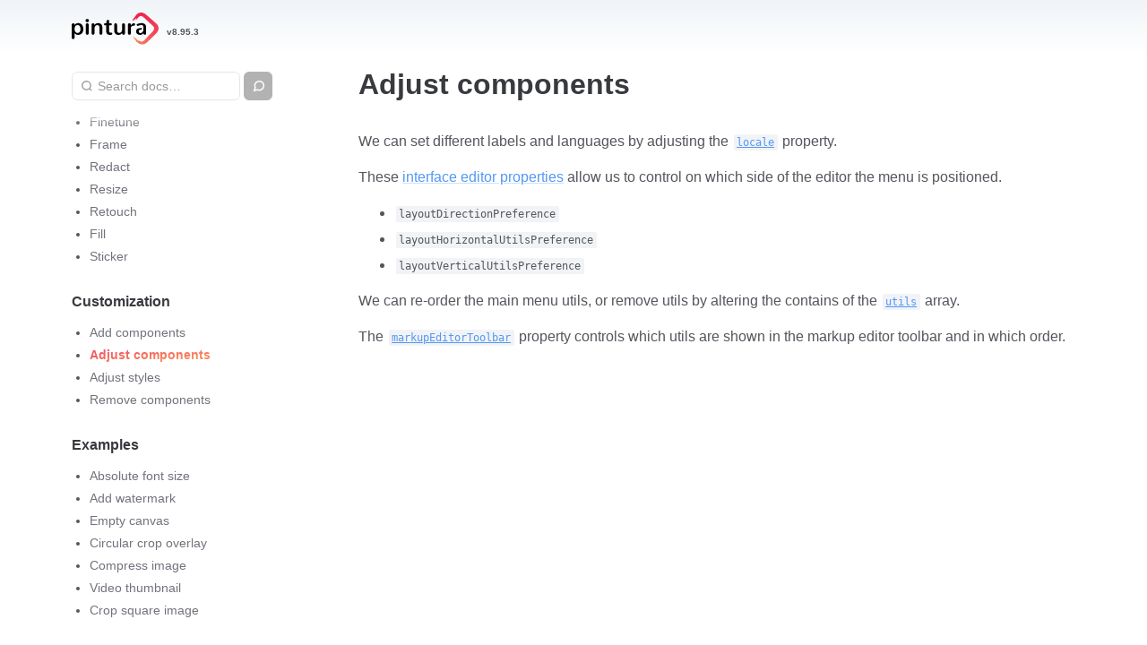

--- FILE ---
content_type: text/html; charset=utf-8
request_url: https://pqina.nl/pintura/docs/v8/customization/adjust-components/
body_size: 4471
content:
<!DOCTYPE html>
<html lang="en">
<head>
  <meta charset="UTF-8">
  <meta name="viewport" content="width=device-width, initial-scale=1.0, viewport-fit=cover">
  <title>Adjust components | JavaScript Image Editor SDK | Pintura Image Editor</title><meta name="description" content="A powerful JavaScript Image Editor that integrates with every stack. Fully configurable and works intuitively on every device.">
  <link rel="canonical" href="https://pqina.nl/pintura/docs/v8/customization/adjust-components/"/>
  <link rel="icon" type="image/png" sizes="32x32" href="/pintura/favicon-32x32.png">
  <link rel="icon" type="image/png" sizes="16x16" href="/pintura/favicon-16x16.png">
  <link rel="apple-touch-icon" sizes="180x180" href="/pintura/apple-touch-icon.png">
  <link rel="manifest" href="/pintura/manifest.json">
  <meta name="theme-color" content="#1c1c1c">
  <script>
  try {
    (function(w, u){
      u = new URL(w.location)
      if (u.pathname.endsWith('/')) return
      u.pathname += u.pathname.endsWith('/') ? '' : '/'
      w.history.replaceState(null, document.title, u.toString())
    }(window))
  }
  catch(err){}
  try {(function(w, u){
    if (w.location.href.endsWith('pintura/?ref=ghost.org')){window.location = '/pintura/ghost/'}
  }(window))}catch(err){}
  document.documentElement.className+=' js'
  var isIE=(function(a){return a.indexOf('MSIE')!==-1||a.indexOf('Trident/')>-1})(navigator.userAgent)
  var isLocalHost=location.hostname==='localhost';
  </script>
  <script type="speculationrules">
  {
    "prefetch": [
      {
      "source": "document",
      "where": {
        "href_matches": "/*"
      },
      "eagerness": "moderate"
      }
    ]
  }
  </script>
  <meta property="og:type" content="product">
<meta property="og:url" content="https://pqina.nl/pintura/docs/v8/customization/adjust-components/">
<meta property="og:title" content="Adjust components | JavaScript Image Editor SDK | Pintura Image Editor">
<meta property="og:description" content="A powerful JavaScript Image Editor that integrates with every stack. Fully configurable and works intuitively on every device.">
<meta property="og:image" content="https://pqina.nl/pintura/static/assets/share/banner.pngv8">
<meta property="og:image:width" content="1024">
<meta property="og:image:height" content="512">
<meta property="og:locale" content="en_US">
<meta property="twitter:card" content="summary_large_image">
<meta property="twitter:title" content="Adjust components | JavaScript Image Editor SDK | Pintura Image Editor">
<meta property="twitter:description" content="A powerful JavaScript Image Editor that integrates with every stack. Fully configurable and works intuitively on every device.">
<meta property="twitter:image" content="https://pqina.nl/pintura/static/assets/share/banner.pngv8">
<meta property="twitter:image:alt" content="Pintura Image Editor supports cropping, rotating, flipping, resizing, annotating, transforming images, and more. It is compatible with all major JavaScript frameworks and libraries, jQuery, React, Vue, Angular, and Svelte.">
<meta property="twitter:creator" content="@rikschennink">
<meta property="twitter:site" content="@pqina">
<meta property="dc:source" content="https://pqina.nl/pintura/docs/v8/customization/adjust-components/">
<meta property="dc:title" content="Adjust components | JavaScript Image Editor SDK | Pintura Image Editor">
<meta property="dc:subject" content="JavaScript Image Editor Web Component">
<meta property="dc:description" content="A powerful JavaScript Image Editor that integrates with every stack. Fully configurable and works intuitively on every device.">
<meta property="dc:coverage" content="World">
<meta property="dc:language" content="en">
  <script>window.sa_event=window.sa_event||function(){var a=[].slice.call(arguments);window.sa_event.q?window.sa_event.q.push(a):window.sa_event.q=[a]};</script>
<script>
  (function () {
    function saLoadedLinkEvents() {
      document
        .querySelectorAll("a[data-sa-link-event]")
        .forEach(function (element) {
          var href = element.getAttribute("href");
          var eventName = element.getAttribute("data-sa-link-event");
          if (!href || !window.sa_event || !window.sa_loaded) return;
          element.addEventListener("click", function (event) {
            var target = element.getAttribute("target");
            if (target === "_blank") {
              event.preventDefault();
              window.sa_event(eventName, function () {
                window.location.href = href;
              });
              return false;
            } else {
              window.sa_event(eventName);
              return true;
            }
          });
        });
    }
    if (document.readyState === "ready" || document.readyState === "complete") {
      saLoadedLinkEvents();
    } else {
      document.addEventListener("readystatechange", function (event) {
        if (event.target.readyState === "complete") saLoadedLinkEvents();
      });
    }
  })();
</script>
  <link rel="stylesheet" type="text/css" href="/pintura/static/css/styles.css?v=1768204716">
  <link rel="stylesheet" type="text/css" href="/pintura/static/css/styles-docs.css?v=1768204716">
  </head>
<body data-module="ScrollTracker" class="page-docs">
  <main>
    


<header>
  <div class="content-limit content-limit-wide">
    
    <a class="logo-link" href="../../../../" aria-label="Pintura Image Editor by PQINA">
        <span class="logo">Pintura Image Editor</span>
        <span>v8.95.3</span>
    </a>

    

    <div class="group-query-docs">
      <form class="form search" data-module="Search" data-index="/pintura/docs/v8/db.json" data-bust="1768204716">
          <h2 class="implicit">Search</h2>
          <label class="implicit">Search query</label>
          <div class="search-field"><input type="search" placeholder="Search docs…"/></div>
      </form>
      <button type="button" class="button-agent" data-module="Support" title="Ask support agent about Pintura">Chat</button>
    </div>

    
    
  </div>
</header>

<div class="docs">

  <div class="nav-scroller">

    <nav class="nav-tree">

      <h2 class="implicit"
          data-module="SectionToggler"
          data-context="@media (max-width:50em)">Navigation</h2>

      
      <ul>














<li>

  <a href="../../../../docs/v8/">Welcome</a>

    

    

</li>
















<li>

  <a href="../../../../docs/v8/package/">Package</a>

    

    

</li>
















<li>

  <a href="../../../../docs/v8/compatibility/">Compatibility</a>

    

    

</li>

















<li>

  <a href="../../../../docs/v8/installation/">Installation</a>

    

</li>

















    
        
        
        
        

    



<li>

  <a href="../../../../docs/v8/api/image-editor/">Image Editor</a>

    

    <ul>














<li>

  <a href="../../../../docs/v8/api/image-editor/properties/">Properties</a>

    

    

</li>
















<li>

  <a href="../../../../docs/v8/api/image-editor/methods/">Methods</a>

    

    

</li>
















<li>

  <a href="../../../../docs/v8/api/image-editor/events/">Events</a>

    

    

</li>
















<li>

  <a href="../../../../docs/v8/api/image-editor/exports/">Exports</a>

    

    

</li>

</ul>

</li>

















    
        
        
        
        
        
        
        

    



<li>

  <a href="../../../../docs/v8/api/video-editor/">Video Editor</a>

    

    <ul>














<li>

  <a href="../../../../docs/v8/api/video-editor/installation/">Installation</a>

    

    

</li>
















<li>

  <a href="../../../../docs/v8/api/video-editor/properties/">Properties</a>

    

    

</li>
















<li>

  <a href="../../../../docs/v8/api/video-editor/events/">Events</a>

    

    

</li>
















<li>

  <a href="../../../../docs/v8/api/video-editor/methods/">Methods</a>

    

    

</li>
















<li>

  <a href="../../../../docs/v8/api/video-editor/exports/">Exports</a>

    

    

</li>
















<li>

  <a href="../../../../docs/v8/api/video-editor/server/">Server</a>

    

    

</li>
















<li>

  <a href="../../../../docs/v8/api/video-editor/example/">Examples</a>

    

    

</li>

</ul>

</li>

















    
        
        
        
        
        

    



<li>

  <a href="../../../../docs/v8/api/markup-editor/">Markup Editor</a>

    

    <ul>














<li>

  <a href="../../../../docs/v8/api/markup-editor/properties/">Properties</a>

    

    

</li>
















<li>

  <a href="../../../../docs/v8/api/markup-editor/events/">Events</a>

    

    

</li>
















<li>

  <a href="../../../../docs/v8/api/markup-editor/shapes/">Shapes</a>

    

    

</li>
















<li>

  <a href="../../../../docs/v8/api/markup-editor/stickers/">Stickers</a>

    

    

</li>
















<li>

  <a href="../../../../docs/v8/api/markup-editor/exports/">Exports</a>

    

    

</li>

</ul>

</li>

















    
        
        
        
        

    



<li>

  <a href="../../../../docs/v8/api/ui/">User Interface</a>

    

    <ul>














<li>

  <a href="../../../../docs/v8/api/ui/properties/">Properties</a>

    

    

</li>
















<li>

  <a href="../../../../docs/v8/api/ui/methods/">Methods</a>

    

    

</li>
















<li>

  <a href="../../../../docs/v8/api/ui/events/">Events</a>

    

    

</li>
















<li>

  <a href="../../../../docs/v8/api/ui/exports/">Exports</a>

    

    

</li>

</ul>

</li>

















<li>

  <a href="../../../../docs/v8/api/plugins/">Plugins</a>

    

    <ul>














<li>

  <a href="../../../../docs/v8/api/plugins/annotate/">Annotate</a>

    

    

</li>
















<li>

  <a href="../../../../docs/v8/api/plugins/crop/">Crop</a>

    

    

</li>
















<li>

  <a href="../../../../docs/v8/api/plugins/trim/">Trim</a>

    

    

</li>
















<li>

  <a href="../../../../docs/v8/api/plugins/decorate/">Decorate</a>

    

    

</li>
















<li>

  <a href="../../../../docs/v8/api/plugins/filter/">Filter</a>

    

    

</li>
















<li>

  <a href="../../../../docs/v8/api/plugins/finetune/">Finetune</a>

    

    

</li>
















<li>

  <a href="../../../../docs/v8/api/plugins/frame/">Frame</a>

    

    

</li>
















<li>

  <a href="../../../../docs/v8/api/plugins/redact/">Redact</a>

    

    

</li>
















<li>

  <a href="../../../../docs/v8/api/plugins/resize/">Resize</a>

    

    

</li>
















<li>

  <a href="../../../../docs/v8/api/plugins/retouch/">Retouch</a>

    

    

</li>
















<li>

  <a href="../../../../docs/v8/api/plugins/fill/">Fill</a>

    

    

</li>
















<li>

  <a href="../../../../docs/v8/api/plugins/sticker/">Sticker</a>

    

    

</li>

</ul>

</li>

















    
        
        
        
        
        
        

    



<li>

  <a href="../../../../docs/v8/customization/">Customization</a>

    

    <ul>














<li>

  <a href="../../../../docs/v8/customization/add-components/">Add components</a>

    

    

</li>
















<li class="tree-item-active">

  <a href="../../../../docs/v8/customization/adjust-components/">Adjust components</a>

    

    

</li>
















<li>

  <a href="../../../../docs/v8/customization/adjust-styles/">Adjust styles</a>

    

    

</li>
















<li>

  <a href="../../../../docs/v8/customization/remove-components/">Remove components</a>

    

    

</li>

</ul>

</li>

















    
        
        
        
        
        
        
        
        
        
        
        
        
        
        
        
        
        
        
        
        
        
        
        
        
        
        
        
        
        

    



<li>

  <a href="../../../../docs/v8/examples/">Examples</a>

    

    <ul>














<li>

  <a href="../../../../docs/v8/examples/absolute-font-size/">Absolute font size</a>

    

    

</li>
















<li>

  <a href="../../../../docs/v8/examples/add-watermark/">Add watermark</a>

    

    

</li>
















<li>

  <a href="../../../../docs/v8/examples/blank-canvas/">Empty canvas</a>

    

    

</li>
















<li>

  <a href="../../../../docs/v8/examples/circular-crop-overlay/">Circular crop overlay</a>

    

    

</li>
















<li>

  <a href="../../../../docs/v8/examples/compress-image/">Compress image</a>

    

    

</li>
















<li>

  <a href="../../../../docs/v8/examples/create-video-thumbnail/">Video thumbnail</a>

    

    

</li>
















<li>

  <a href="../../../../docs/v8/examples/crop-square-image/">Crop square image</a>

    

    

</li>
















<li>

  <a href="../../../../docs/v8/examples/crop-stickers/">Crop stickers</a>

    

    

</li>
















<li>

  <a href="../../../../docs/v8/examples/download-image/">Download image</a>

    

    

</li>
















<li>

  <a href="../../../../docs/v8/examples/emoji-picker/">Emoji picker</a>

    

    

</li>
















<li>

  <a href="../../../../docs/v8/examples/erase-shapes/">Erase shapes</a>

    

    

</li>
















<li>

  <a href="../../../../docs/v8/examples/generate-image/">Generate image</a>

    

    

</li>
















<li>

  <a href="../../../../docs/v8/examples/get-base64-data-url/">Get Base64 DataURL</a>

    

    

</li>
















<li>

  <a href="../../../../docs/v8/examples/image-preview/">Image preview</a>

    

    

</li>
















<li>

  <a href="../../../../docs/v8/examples/image-upload/">Image upload</a>

    

    

</li>
















<li>

  <a href="../../../../docs/v8/examples/load-heic-image/">Load HEIC image</a>

    

    

</li>
















<li>

  <a href="../../../../docs/v8/examples/load-pdf-as-image/">Load PDF pages</a>

    

    

</li>
















<li>

  <a href="../../../../docs/v8/examples/mask-image/">Apply circular mask</a>

    

    

</li>
















<li>

  <a href="../../../../docs/v8/examples/photo-editor/">Basic photo editor</a>

    

    

</li>
















<li>

  <a href="../../../../docs/v8/examples/placeholders/">Text placeholders</a>

    

    

</li>
















<li>

  <a href="../../../../docs/v8/examples/replace-sticker/">Replace sticker</a>

    

    

</li>
















<li>

  <a href="../../../../docs/v8/examples/resize-image/">Resize image</a>

    

    

</li>
















<li>

  <a href="../../../../docs/v8/examples/restore-image-state/">Restore image state</a>

    

    

</li>
















<li>

  <a href="../../../../docs/v8/examples/save-gif-image/">Save GIF image</a>

    

    

</li>
















<li>

  <a href="../../../../docs/v8/examples/style-export-button/">Style export button</a>

    

    

</li>
















<li>

  <a href="../../../../docs/v8/examples/use-custom-fonts/">Use custom fonts</a>

    

    

</li>
















<li>

  <a href="../../../../docs/v8/examples/use-with-file-input/">Edit file input image</a>

    

    

</li>
















<li>

  <a href="../../../../docs/v8/examples/custom-export-button/">Custom export button</a>

    

    

</li>
















<li>

  <a href="../../../../docs/v8/examples/face-detection/">Face detection</a>

    

    

</li>

</ul>

</li>

















<li>

  <a href="../../../../docs/v8/faq/">FAQ</a>

    

</li>
















<li>

  <a href="../../../../docs/v8/migrating/">Migrating</a>

    

    

</li>
















<li>

  <a href="../../../../docs/v8/license/">Licensing</a>

    

    

</li>

</ul>
    </nav>

  </div>

  
  <div class="docs-scroller">

  <div class="docs-content">

    

    

    

  
    

    
    <h1>Adjust components</h1>
    

    

    <p>We can set different labels and languages by adjusting the <a href="../../api/ui/properties/#locale"><code>locale</code></a> property.</p>
<p>These <a href="../../api/ui/properties/">interface editor properties</a> allow us to control on which side of the editor the menu is positioned.</p>
<ul>
<li><code>layoutDirectionPreference</code></li>
<li><code>layoutHorizontalUtilsPreference</code></li>
<li><code>layoutVerticalUtilsPreference</code></li>
</ul>
<p>We can re-order the main menu utils, or remove utils by altering the contains of the <a href="../../api/ui/properties/#utils"><code>utils</code></a> array.</p>
<p>The <a href="../../api/ui/properties/#markupeditortoolbar"><code>markupEditorToolbar</code></a> property controls which utils are shown in the markup editor toolbar and in which order.</p>

  </div>

  </div>
  

</div>

<script>
{
  const navScroller = document.querySelector('.nav-scroller');

  navScroller.addEventListener('click', (e) => {
    localStorage.setItem('nav-offset', navScroller.scrollTop);
  })

  navScroller.scrollTop = localStorage.getItem('nav-offset') || 0;
  const navTreeActiveItem = document.querySelector('.tree-item-active');
  if (navTreeActiveItem) {
  
    const activeItemOffset = navTreeActiveItem.offsetTop;
    const navTreeHeight = navScroller.offsetHeight;
    const navTreeScrollTop = navScroller.scrollTop;
    
    if (activeItemOffset < navTreeScrollTop || activeItemOffset > navTreeScrollTop + navTreeHeight) {
      navScroller.scrollTop = activeItemOffset - (navTreeHeight * .5);
    }
  }
}
</script>
    <a class="nav-to-top" href="#" aria-label="Back to top" title="Back to top">
      <svg xmlns="http://www.w3.org/2000/svg" width="24" height="24" viewBox="0 0 24 24" fill="none" stroke="currentColor" stroke-width="2" stroke-linecap="round" stroke-linejoin="round"><circle cx="12" cy="12" r="10"/><polyline points="16 12 12 8 8 12"/><line x1="12" y1="16" x2="12" y2="8"/></svg>
    </a>
  </main><script>
((d,f) => {
if (!('onpointerdown' in window)) f(d,'/pintura/static/js/polyfills/Points.min.js?v=1768204716')
if (!('flat' in Array.prototype)) f(d,'/pintura/static/js/polyfills/Array.flat.min.js?v=1768204716')
})(document, (d, u) => {
var s = d.createElement('script');
s.src = u;
d.head.append(s);
})
</script>
  
  <script src="/pintura/static/js/bundle-1768204716.js"></script><script>
var hasSeenChat;
try {
    hasSeenChat = localStorage.getItem('chat');
}
catch(err){
    hasSeenChat = true;
}

var loadChat = function() {
    try {
        localStorage.setItem('chat', true);
    }
    catch(err){}
    
    window.$crisp = window.$crisp || [['safe', true]];
    window.CRISP_WEBSITE_ID="1d8ae60d-3802-43de-b072-c571ec3c0a6e";(function(d,s){s=d.createElement("script");s.src="https://client.crisp.chat/l.js";s.async=1;d.head.append(s)})(document);
}
hasSeenChat ? loadChat() : setTimeout(loadChat, 4000);
</script>
<script async defer data-hostname="pintura.pqina.nl" src="https://scripts.simpleanalyticscdn.com/latest.js"></script>
<noscript><img src="https://queue.simpleanalyticscdn.com/noscript.gif" alt="" referrerpolicy="no-referrer-when-downgrade" /></noscript>


  
  <script>window.lemonSqueezyAffiliateConfig = { store: "pqina" };</script>
  <script src="https://lmsqueezy.com/affiliate.js" defer></script>

  
  

<script defer src="https://static.cloudflareinsights.com/beacon.min.js/vcd15cbe7772f49c399c6a5babf22c1241717689176015" integrity="sha512-ZpsOmlRQV6y907TI0dKBHq9Md29nnaEIPlkf84rnaERnq6zvWvPUqr2ft8M1aS28oN72PdrCzSjY4U6VaAw1EQ==" data-cf-beacon='{"version":"2024.11.0","token":"77f1dceb16c345ba8ea707ffe766b763","r":1,"server_timing":{"name":{"cfCacheStatus":true,"cfEdge":true,"cfExtPri":true,"cfL4":true,"cfOrigin":true,"cfSpeedBrain":true},"location_startswith":null}}' crossorigin="anonymous"></script>
</body>
</html>


--- FILE ---
content_type: text/css; charset=utf-8
request_url: https://pqina.nl/pintura/static/css/styles.css?v=1768204716
body_size: 17607
content:
:root{--font-base:-apple-system,BlinkMacSystemFont,Segoe UI,Roboto,Helvetica,Arial,sans-serif;--font-mono:"Menlo","Lucida Console",monospace;--color-background-rgb:255,255,255;--color-background:rgb(var(--color-background-rgb));--color-background-transparent:rgba(var(--color-background-rgb),0);--color-background-alt:#f2f5f8;--color-background-gradient:#f1f2f3;--color-background-gradient-transparent:hsla(210,8%,95%,0);--color-background-gradient-alt:#f0f4f8;--color-background-gradient-alt-transparent:rgba(240,244,248,0);--color-background-alt-dark:#fff;--color-focus:#684a48;--border-radius:0.75rem;--color-line-dim:#eef0f4;--color-line:#dee0e6;--color-line-dark:#ced1d8;--focus-brand-blur:-0.125rem -0.125rem 1rem rgba(239,71,101,0.5),0.125rem 0.125rem 1rem rgba(255,154,90,0.5);--field-shadow:0 0 0 0.125rem rgba(0,0,0,0.15);--field-focus-shadow:var(--field-shadow),var(--focus-brand-blur);--button-shadow:0 0 0.25rem hsla(0,0%,100%,0.5);--button-shadow-dark:0 0 0.25rem rgba(0,0,0,0.5);--button-focus-shadow:var(--button-shadow),var(--focus-brand-blur);--color-quote:rgba(0,44,88,0.1);--color-testimonial-title:#868990;--color-testimonial-background:#f2f5f8;--color-code-inline-background:#f1f3f6;--color-code-block-background:#fff;--color-code-highlight:#67a5f4;--color-code-scrollbar:#d1d5dc;--color-code-run:#1b1b1c;--color-code-comment:#9398a2;--code-block-border:#e4e8ec;--color-text:#53565c;--color-text-dim:#70737b;--color-text-dim-extra:#b2b7c6;--color-text-dark:#383a3f;--color-text-fill:#f1f3f6;--color-text-link:83 152 243;--color-text-link-landing:83 86 92;--color-text-link-primary:239 71 101;--color-primary:#ef4765;--color-secondary:#ff9a5a;--color-button-text:#54565c;--color-button-background:#ebecef;--color-button-disabled-text:#a8aab3;--color-button-disabled-background:#f0f1f5;--color-brand-gradient:linear-gradient(to bottom right,var(--color-primary),var(--color-secondary));--color-brand-gradient-right:linear-gradient(to right,var(--color-primary),var(--color-secondary));--color-brand-gradient-dim:linear-gradient(to bottom right,#fff2f5,#fff6f1);--color-brand-gradient-dark:linear-gradient(to bottom right,#fff2f5,#fff6f1);--color-brand-gradient-right-dim:linear-gradient(90deg,#fff2f5,#fff6f1);--color-page-separator:rgba(0,0,0,0.1);--pintura-border-radius:0.325rem;--pintura-shadow:none;--pintura-outline:rgba(0,0,0,0.1);--pintura-color-background:255,255,255;--pintura-color-foreground:0,0,0;--pintura-thumb-filter:grayscale(100%) contrast(30%) brightness(150%);--color-tab-outline:rgba(0,0,0,0.1);--color-tab-background:#fff;--color-tab-text:#777980;--color-tab-active-background:#ebecef;--color-tab-active-text:var(--color-text);--image-filter:invert(19%) sepia(9%) saturate(481%) hue-rotate(185deg) brightness(98%) contrast(88%);--page-header-color-rgb:255,255,255;--page-header-color:var(--color-background);--page-header-height:4rem;--page-padding:2rem;--page-vertical-separator-color:#ebecef;--h-anchor-color:#b3b6bc;--h-anchor-background:#f1f3f6;--table-outline-color:#ebecef;--table-header-cell-color:#ebecef;--table-cell-outline-color:#36383b;--table-cell-fill-color:#4c4e53;--shadow-float:0 0.25rem 1rem -0.5rem #2d2f31;--snippets-tab-offset:0;--snippets-tab-background:transparent;--snippets-tab-text:#777980;--snippets-tab-active-background:#fff;--snippets-tab-active-text:#4f5158;--snippets-tab-active-outline:#c8cdd7;--snippet-outline:#f2f5f8;--project-active-background:#f2f5f8;--line-number-display:block;--line-number-width:2.75rem;--line-number-padding:3.25rem;--line-number-spacing:2rem;--line-number-border-offset:0.75rem;--line-number-color:#b5c5d5;--line-number-border-color:#f2f5f8;--code-scrollbar-background:#ebecef;--color-code-scrollbar:#9398a2;--feature-picture-overlay:#f5f0f3;--feature-picture-underlay:#ced1d8;--feature-picture-outline:#23162f;--feature-picture-highlight:#6b707c;--demo-overlay-outline:rgba(0,0,0,0.1);--demo-overlay-shadow:0 0.0625em 0.0625em rgba(0,0,0,0.25),0 0.125em 0.5em rgba(0,0,0,0.25);--demo-overlay-edit-image-color:#fff;--demo-overlay-edit-image-background:#231530;--tier-border-color:#ebecef;--tier-important-border-color:#ffd6cf;--editor-border-color:#dadee6;--editor-dot-color:#d6dae2;--editor-project-folder-color:#d6dae2;--editor-project-active-background-color:#e2e6ec;--editor-project-active-folder-color:#7e8189;--modal-background-color:#fff;--modal-spinner-color:#cecfd1;--color-matrix-mixer-main-color:#333;--nav-scrollbar-background:#ebecef;--nav-scrollbar-foreground:#b2b7c6}@media (max-width:32em){:root{--page-padding:1em}}@media (color-index:48){:root{--page-header-color-rgb:28,28,28;--page-header-color:rgb(var(--page-header-color-rgb));--page-vertical-separator-color:#4b4b4e;--h-anchor-color:#b3b6bc;--h-anchor-background:#4b4b4e;--color-background-rgb:42,43,45;--color-background:rgb(var(--color-background-rgb));--color-background-transparent:rgba(var(--color-background-rgb),0);--color-background-alt:#1b1b1c;--color-background-alt-dark:#0f0f10;--color-background-gradient:#46464c;--color-background-gradient-transparent:rgba(70,70,76,0);--color-background-gradient-alt:#1c1c1c;--color-background-gradient-alt-transparent:rgba(28,28,28,0);--color-brand-gradient-dim:linear-gradient(to bottom right,#2f282b,#302b2a);--color-brand-gradient-dark:linear-gradient(to bottom right,#201b1d,#1e1b1a);--color-brand-gradient-right-dim:linear-gradient(90deg,#2f282b,#302b2a);--color-text:#d2d4d8;--color-text-dark:#f0f1f4;--color-text-dim:#b6b7bd;--color-text-dim-extra:#6a6c72;--color-text-link:123 175 243;--color-text-link-landing:210 212 216;--field-focus-shadow:0 0 0.25rem rgba(0,0,0,0.5),var(--focus-brand-blur);--button-focus-shadow:0 0 0.25rem rgba(0,0,0,0.5),var(--focus-brand-blur);--line-number-color:#707985;--line-number-border-color:#1c1c1c;--code-scrollbar-background:var(--color-background);--color-code-scrollbar:#707985;--color-button-text:#e3e3e8;--color-button-background:#44444a;--color-button-disabled-text:#909198;--color-button-disabled-background:#343439;--color-line:hsla(0,0%,100%,0.1);--color-line-dim:#3c3c3e;--color-line:#3c3c3e;--color-line-dark:#4b4b4e;--color-quote:hsla(0,0%,100%,0.05);--color-testimonial-background:#1b1b1c;--color-testimonial-title:#a5a7ad;--color-code-inline-text:#b7b7c0;--color-code-inline-background:#1b1b1c;--color-code-block-background:#1b1b1c;--color-code-scroll-background:#222;--color-code-run:#f6c73c;--code-block-border:transparent;--color-code-comment:#707985;--color-code-highlight:#707075;--table-outline-color:#4c4e53;--table-header-cell-color:#4c4e53;--table-cell-outline-color:#36383b;--table-cell-fill-color:#4c4e53;--color-tab-text:#aeafb5;--color-tab-outline:hsla(0,0%,100%,0.1);--color-tab-background:rgba(0,0,0,0.1);--color-tab-active-background:hsla(0,0%,100%,0.1);--image-filter:invert(85%) sepia(9%) saturate(135%) hue-rotate(194deg) brightness(87%) contrast(86%);--pintura-shadow:0 0.0625em 0.0625em rgba(0,0,0,0.25),0 0.125em 0.5em rgba(0,0,0,0.25);--pintura-outline:hsla(0,0%,100%,0.075);--pintura-color-background:30,30,30;--pintura-color-foreground:255,255,255;--pintura-thumb-filter:grayscale(100%) brightness(70%) contrast(70%);--shadow-float:0 0.25rem 1rem -0.5rem #1c1c1c;--snippets-tab-text:#717881;--snippets-tab-offset:0;--snippets-tab-background:transparent;--snippets-tab-active-text:#fff;--snippets-tab-active-background:var(--color-background-alt-dark);--snippets-tab-active-outline:#565960;--snippet-outline:var(--color-background);--project-active-outline:#c8cdd7;--project-active-background:#1c1c1c;--editor-border-color:#3c3c41;--editor-dot-color:#3c3c41;--editor-project-folder-color:#3c3c41;--editor-project-active-background-color:#2d2d31;--editor-project-active-folder-color:#78787d;--feature-picture-underlay:#4b4b4e;--feature-picture-outline:var(--feature-picture-overlay);--feature-picture-highlight:#9c9ca1;--demo-overlay-outline:hsla(0,0%,100%,0.1);--tier-border-color:#363638;--tier-important-border-color:#533833;--modal-background-color:#44444a;--modal-spinner-color:#7e8189;--color-matrix-mixer-main-color:#333;--nav-scrollbar-background:#1b1b1c;--nav-scrollbar-foreground:#6a6c72;color-scheme:dark}}@media (prefers-color-scheme:dark){:root{--page-header-color-rgb:28,28,28;--page-header-color:rgb(var(--page-header-color-rgb));--page-vertical-separator-color:#4b4b4e;--h-anchor-color:#b3b6bc;--h-anchor-background:#4b4b4e;--color-background-rgb:42,43,45;--color-background:rgb(var(--color-background-rgb));--color-background-transparent:rgba(var(--color-background-rgb),0);--color-background-alt:#1b1b1c;--color-background-alt-dark:#0f0f10;--color-background-gradient:#46464c;--color-background-gradient-transparent:rgba(70,70,76,0);--color-background-gradient-alt:#1c1c1c;--color-background-gradient-alt-transparent:rgba(28,28,28,0);--color-brand-gradient-dim:linear-gradient(to bottom right,#2f282b,#302b2a);--color-brand-gradient-dark:linear-gradient(to bottom right,#201b1d,#1e1b1a);--color-brand-gradient-right-dim:linear-gradient(90deg,#2f282b,#302b2a);--color-text:#d2d4d8;--color-text-dark:#f0f1f4;--color-text-dim:#b6b7bd;--color-text-dim-extra:#6a6c72;--color-text-link:123 175 243;--color-text-link-landing:210 212 216;--field-focus-shadow:0 0 0.25rem rgba(0,0,0,0.5),var(--focus-brand-blur);--button-focus-shadow:0 0 0.25rem rgba(0,0,0,0.5),var(--focus-brand-blur);--line-number-color:#707985;--line-number-border-color:#1c1c1c;--code-scrollbar-background:var(--color-background);--color-code-scrollbar:#707985;--color-button-text:#e3e3e8;--color-button-background:#44444a;--color-button-disabled-text:#909198;--color-button-disabled-background:#343439;--color-line:hsla(0,0%,100%,0.1);--color-line-dim:#3c3c3e;--color-line:#3c3c3e;--color-line-dark:#4b4b4e;--color-quote:hsla(0,0%,100%,0.05);--color-testimonial-background:#1b1b1c;--color-testimonial-title:#a5a7ad;--color-code-inline-text:#b7b7c0;--color-code-inline-background:#1b1b1c;--color-code-block-background:#1b1b1c;--color-code-scroll-background:#222;--color-code-run:#f6c73c;--code-block-border:transparent;--color-code-comment:#707985;--color-code-highlight:#707075;--table-outline-color:#4c4e53;--table-header-cell-color:#4c4e53;--table-cell-outline-color:#36383b;--table-cell-fill-color:#4c4e53;--color-tab-text:#aeafb5;--color-tab-outline:hsla(0,0%,100%,0.1);--color-tab-background:rgba(0,0,0,0.1);--color-tab-active-background:hsla(0,0%,100%,0.1);--image-filter:invert(85%) sepia(9%) saturate(135%) hue-rotate(194deg) brightness(87%) contrast(86%);--pintura-shadow:0 0.0625em 0.0625em rgba(0,0,0,0.25),0 0.125em 0.5em rgba(0,0,0,0.25);--pintura-outline:hsla(0,0%,100%,0.075);--pintura-color-background:30,30,30;--pintura-color-foreground:255,255,255;--pintura-thumb-filter:grayscale(100%) brightness(70%) contrast(70%);--shadow-float:0 0.25rem 1rem -0.5rem #1c1c1c;--snippets-tab-text:#717881;--snippets-tab-offset:0;--snippets-tab-background:transparent;--snippets-tab-active-text:#fff;--snippets-tab-active-background:var(--color-background-alt-dark);--snippets-tab-active-outline:#565960;--snippet-outline:var(--color-background);--project-active-outline:#c8cdd7;--project-active-background:#1c1c1c;--editor-border-color:#3c3c41;--editor-dot-color:#3c3c41;--editor-project-folder-color:#3c3c41;--editor-project-active-background-color:#2d2d31;--editor-project-active-folder-color:#78787d;--feature-picture-underlay:#4b4b4e;--feature-picture-outline:var(--feature-picture-overlay);--feature-picture-highlight:#9c9ca1;--demo-overlay-outline:hsla(0,0%,100%,0.1);--tier-border-color:#363638;--tier-important-border-color:#533833;--modal-background-color:#44444a;--modal-spinner-color:#7e8189;--color-matrix-mixer-main-color:#333;--nav-scrollbar-background:#1b1b1c;--nav-scrollbar-foreground:#6a6c72;color-scheme:dark}}.important:where(:not(.token)){background-clip:padding-box,border-box;background-image:linear-gradient(to bottom right,#fff2f5,#fff6f1),linear-gradient(to bottom right,#ef4765,#ff9a5a);background-image:var(--color-brand-gradient-dim),var(--color-brand-gradient);background-origin:border-box;border:1px double transparent;border-radius:.75rem;border-radius:var(--border-radius);padding:1rem;position:relative}.important:where(:not(.token))>:where(){font-size:.875em}.important:where(:not(.token))>:where(:first-child){margin-top:0}.important:where(:not(.token))>:where(:last-child){margin-bottom:0}.important-dark{background-image:linear-gradient(to bottom right,#fff2f5,#fff6f1),linear-gradient(to bottom right,#ef4765,#ff9a5a);background-image:var(--color-brand-gradient-dark),var(--color-brand-gradient)}table .important{background-image:linear-gradient(90deg,#fff2f5,#fff6f1),linear-gradient(90deg,#ef4765,#ff9a5a);background-image:var(--color-brand-gradient-right-dim),var(--color-brand-gradient-right)}html{-webkit-text-size-adjust:100%;scrollbar-gutter:stable;background:#fff;background:var(--color-background);color:#53565c;color:var(--color-text);font-family:-apple-system,BlinkMacSystemFont,Segoe UI,Roboto,Helvetica,Arial,sans-serif;font-family:var(--font-base);font-weight:400;line-height:1.5;scroll-padding-top:5rem}body,html{margin:0;padding:0}body{overflow-x:hidden}main{background:radial-gradient(ellipse,#fff,transparent),linear-gradient(180deg,#f0f4f8,#fff);background:radial-gradient(ellipse,var(--color-background),transparent),linear-gradient(to bottom,var(--color-background-gradient-alt),var(--color-background));background-position:top;background-repeat:no-repeat;background-size:100% 5rem;position:relative}button,input,select,textarea{font-family:inherit;font-size:inherit;line-height:inherit}a,button,textarea{color:inherit}h1,h2,h3{color:#383a3f;color:var(--color-text-dark);margin:1rem 0}h1,h2,h3{line-height:1.25}h3{font-weight:700}h1{font-size:2em;margin-bottom:2rem}h2{font-size:1.5em}h3{font-size:1.25em}a,a>*{--underline-opacity:0.3;color:#5398f3;color:rgb(var(--color-text-link));-webkit-text-decoration-color:rgb(83 152 243/var(--underline-opacity));text-decoration-color:rgb(83 152 243/var(--underline-opacity));-webkit-text-decoration-color:rgb(var(--color-text-link)/var(--underline-opacity));text-decoration-color:rgb(var(--color-text-link)/var(--underline-opacity));transition:-webkit-text-decoration-color .15s;transition:text-decoration-color .15s;transition:text-decoration-color .15s,-webkit-text-decoration-color .15s}a:hover,a>:hover{--underline-opacity:0.7}.page-landing .heading h2,.page-landing h1{font-size:2em}.page-landing h3{font-size:1.25em}.page-landing a,.page-landing a>*{--color-text-link:var(--color-text-link-landing)}.page-landing p>a:not(.button){font-weight:600}.gradient-text-primary{-webkit-text-fill-color:transparent;--color-text-link:var(--color-text-link-primary)!important;-webkit-background-clip:text;background-image:linear-gradient(to bottom right,#ef4765,#ff9a5a);background-image:var(--color-brand-gradient)}.custom-select{background:linear-gradient(90deg,#fff2f5,#fff6f1) padding-box,linear-gradient(to bottom right,#ef4765,#ff9a5a) border-box;background:var(--color-brand-gradient-right-dim) padding-box,var(--color-brand-gradient) border-box;border:1px solid transparent;border-radius:2rem;display:inline-block;margin-top:-.375rem;position:relative}.custom-select select::-ms-expand{display:none}.custom-select select{-webkit-appearance:none;-moz-appearance:none;appearance:none;border:0;border-radius:inherit;border-radius:9999px;color:rgb(#53565c);color:rgb(var(--color-text));cursor:pointer;font-family:inherit;font-size:calc(var(--font-size)*1px);font-weight:400;margin:0;outline:none;padding:5px 40px 5px 14px;width:auto}.custom-select:after{--svg:url('data:image/svg+xml;charset=utf-8,<svg xmlns="http://www.w3.org/2000/svg" viewBox="0 0 24 24" fill="none" stroke="%23000" stroke-width="3" stroke-linecap="round" stroke-linejoin="round"><path d="m6 10 6 6 6-6"/></svg>');background-color:#ff9a5a;background-color:var(--color-secondary);content:"";height:1rem;-webkit-mask:var(--svg);mask:var(--svg) no-repeat center center /100% 100%;pointer-events:none;position:absolute;right:.5rem;top:.5rem;-webkit-user-select:none;-moz-user-select:none;user-select:none;width:1rem}.heading{align-items:flex-start;display:flex;flex-direction:column}.heading h1,.heading h2{margin:.75rem 0 .625rem;order:2}.heading strong{color:#ef4765;color:var(--color-primary);font-size:.875em;letter-spacing:.06125em;order:1;text-transform:uppercase}.heading p{margin-left:auto;margin-right:auto;margin-top:0;order:3}.implicit{clip:rect(1px,1px,1px,1px);border:0;clip-path:inset(50%);height:1px;overflow:hidden;padding:0;position:absolute;white-space:nowrap;width:1px}.nav-to-top{background:#f1f3f6;background:var(--h-anchor-background);border-radius:.75rem;border-radius:var(--border-radius);bottom:1rem;box-shadow:0 .125em .5em -.5em rgba(0,0,0,.5);color:#b3b6bc;color:var(--h-anchor-color);left:1rem;opacity:0;padding:.5rem;pointer-events:none;position:fixed;transition:opacity .2s}.nav-to-top svg{color:inherit;display:block}body[data-scroll-progress*="50"] .nav-to-top{opacity:1;pointer-events:all}.h-centered{align-items:center;text-align:center}.h-compact{letter-spacing:-.03062em}.nav-row{grid-gap:.5em;align-items:center;display:flex;flex-direction:column;gap:.5em;justify-content:center}@media (min-width:45em){.nav-row{flex-direction:row}}.content-cta h2,.content-cta h3,.content-cta strong{display:block;font-family:var(--font);font-size:2em;font-weight:700;margin-bottom:.75rem;margin-top:-.5rem}.content-cta h2+.nav-bar,.content-cta h3+.nav-bar,.content-cta strong+.nav-bar{margin-top:2rem}.content-cta p{color:#70737b;color:var(--color-text-dim);margin-top:0;max-width:36rem}.content-cta-centered{text-align:center}.content-cta-centered p{margin-left:auto;margin-right:auto}.text-leading-none{line-height:.75}.content-hr{background:linear-gradient(90deg,#fff,#eef0f4 35%,#eef0f4 65%,#fff);background:linear-gradient(to right,var(--color-background),var(--color-line-dim) 35%,var(--color-line-dim) 65%,var(--color-background));background-position:center 0;background-repeat:no-repeat;background-size:80% 1px;height:1px}.content-border-top{background:linear-gradient(90deg,#eef0f4,#fff 25%,#fff 75%,#eef0f4);background:linear-gradient(to right,var(--color-line-dim),var(--color-background) 25%,var(--color-background) 75%,var(--color-line-dim));background-position:0 0;background-repeat:no-repeat;background-size:100% 1px}.content-intro{color:#70737b;color:var(--color-text-dim);font-size:1.125em;margin-top:0;max-width:36rem}.content-intro p{margin-top:0}.content-intro strong{color:#53565c;color:var(--color-text);font-weight:500}.content-about h3{margin:0}.content-about h3+p{margin-top:.5rem}.content-about p{color:#70737b;color:var(--color-text-dim)}.content-about strong{color:#53565c;color:var(--color-text);font-weight:500}.content-about>:last-child{margin-bottom:0}.list-default ul{list-style-type:none;padding-left:0}.list-default li+li{margin-top:.5rem}.list-default{font-weight:600}.list-none{list-style:none;padding:0}.list-check{list-style:none;padding-left:2rem}.list-check li{align-items:baseline;box-sizing:border-box;display:flex;margin:1rem 0}.list-check li:before{background-image:url('data:image/svg+xml;utf8,<svg xmlns="http://www.w3.org/2000/svg" viewBox="0 0 24 24"><defs><linearGradient id="g" x1="0" y1="0" x2="24" y2="24" gradientUnits="userSpaceOnUse"><stop offset="25%" stop-color="%23ef4765" /><stop offset="85%" stop-color="%23ff9a5a" /></linearGradient></defs><polyline points="20 6 9 17 4 12" fill="none" stroke-width="4" stroke-linecap="round" stroke-linejoin="round" stroke="url(%23g)"></polyline></svg>');background-repeat:no-repeat;background-size:100% 100%;content:"";display:block;flex-shrink:0;height:1.25rem;margin-left:-2rem;margin-right:1rem;position:relative;top:.25rem;width:1.25rem}.list-check-free{padding-left:1rem}ul.list-split{margin-left:-1rem;margin-right:-1rem}ul.list-split li{margin:1rem}@media (max-width:49.9375em){ul.list-split-centered{margin-left:auto;margin-right:auto;max-width:16rem;text-align:center}}@media (min-width:50em){ul.list-split{display:flex;padding:0 1rem}ul.list-split li{flex:1;margin:0 1rem}ul.list-split li>.important{box-sizing:border-box;height:100%}}.content-head-icon{padding-left:3.5rem}.content-head-icon>svg{color:#ef4765;color:var(--color-primary);height:1.5rem;left:1rem;margin-right:1rem;position:absolute;top:1rem;width:1.5rem}.content-block-center{margin-left:auto;margin-right:auto}.content-line{align-items:center;display:flex}.content-line>*{margin-bottom:0;margin-top:0}.content-gutter{padding-left:2rem;padding-left:var(--page-padding);padding-right:2rem;padding-right:var(--page-padding)}.content-limit,.content-limit-wide{margin-left:auto;margin-right:auto;max-width:60rem}.content-limit-narrow{max-width:30rem}.content-limit-wide{max-width:70rem}.content-narrow{max-width:28rem}.content-fit{width:-moz-fit-content;width:fit-content}.content-small{max-width:34rem}.content-medium{max-width:40rem}.content-cols,.content-cols>*{margin-top:1rem}.content-split>*+*{margin-top:2rem}@media (min-width:50em){.content-split-centered{margin-left:auto;margin-right:auto}.content-split-title{text-align:center}.content-cols{display:flex;flex-wrap:wrap;margin-left:-1rem;margin-right:-1rem}.content-cols>*{margin:1rem;width:calc(50% - 2rem)}.content-split{align-items:flex-start;display:flex;justify-content:space-between;margin-left:-1rem;margin-right:-1rem}.content-split>*{flex:1;margin-left:1rem;margin-right:1rem;margin-top:0;max-width:28rem}.content-split-centered{text-align:center}.content-split-baseline{align-items:baseline}.content-split-narrow>*{max-width:20rem}.content-split-flip{flex-direction:row-reverse}.content-split-gravitate{align-items:center;justify-content:flex-start}.content-split-gravitate>:first-child,.content-split-gravitate>:last-child{margin-left:2rem;margin-right:2rem}.content-split-flip.content-split-gravitate{justify-content:flex-end}}@media (min-width:60rem){.content-split-gravitate:not(.content-split-flip)>:last-child{margin-right:-2rem}.content-split-flip.content-split-gravitate>:last-child{margin-left:-2rem}}.content-description h3{text-transform:uppercase}.margin-v{margin-top:4rem}.margin-bottom,.margin-v{margin-bottom:4rem}.padding-v{padding-bottom:4rem}.padding-top,.padding-v{padding-top:4rem}.padding-bottom{padding-bottom:4rem}.margin-top-none{margin-top:0}.margin-top{margin-top:4rem}.margin-top-small{margin-top:2rem}.margin-bottom-small{margin-bottom:2rem}.margin-top-big{margin-top:6rem}.content-centered{display:flex;justify-content:center}.content-pull-down{margin-top:6rem}.text-bold{font-weight:500}.text-centered{text-align:center}.text-dim{color:#70737b;color:var(--color-text-dim)}.text-dim-extra{color:#b2b7c6;color:var(--color-text-dim-extra)}.text-extra-small{font-size:.75em}.text-small{font-size:.875em}.text-big{font-size:1.125em;font-weight:700}.demo-test-indicator{align-items:flex-start;color:#70737b;color:var(--color-text-dim);display:flex;justify-content:flex-start;min-height:3em;pointer-events:none;-webkit-user-select:none;-moz-user-select:none;user-select:none}.demo-test-indicator svg{margin-left:.25em;margin-right:-4.25em;margin-top:.5em}.demo-test-indicator img[data-state=complete]{opacity:.75}.demo-test-indicator img{filter:invert(19%) sepia(9%) saturate(481%) hue-rotate(185deg) brightness(98%) contrast(88%);filter:var(--image-filter);margin-left:.325em;margin-right:-4em;margin-top:.65em}.demo-test-indicator.text-centered{justify-content:center}@media (max-width:31.9375em){.demo-test-indicator{justify-content:center}.demo-test-indicator img,.demo-test-indicator svg{display:none}}@media (color-index:48){.demo-test-indicator img{filter:invert(1)}}@media (prefers-color-scheme:dark){.demo-test-indicator img{filter:invert(1)}}.content-alt{--code-scrollbar-background:var(--color-background-alt-dark);background-color:#f2f5f8;background-color:var(--color-background-alt)}.content-alt-dark,.content-alt .code-view,.content-alt code[class*=language]{background-color:#fff;background-color:var(--color-background-alt-dark)}@media (min-width:50em){.content-line{background:linear-gradient(90deg,#eef0f4,#fff 25%,#fff 75%,#eef0f4);background:linear-gradient(to right,var(--color-line-dim),var(--color-background) 25%,var(--color-background) 75%,var(--color-line-dim));background-position:0 6.25rem;background-repeat:no-repeat;background-size:100% 1px}}:root{--background-gradient-height:12rem}.gradient-bottom{background-image:radial-gradient(ellipse at top,#fff,hsla(0,0%,100%,0) 70%),linear-gradient(0deg,#f0f4f8,hsla(0,0%,100%,0));background-image:radial-gradient(ellipse at top,var(--color-background),var(--color-background-transparent) 70%),linear-gradient(to top,var(--color-background-gradient-alt),var(--color-background-transparent));background-position:bottom;background-repeat:no-repeat;padding-bottom:6rem}.gradient-bottom,.gradient-top{background-size:100% 12rem;background-size:100% var(--background-gradient-height)}.gradient-top{background-image:radial-gradient(ellipse,#fff,hsla(0,0%,100%,0) 70%),linear-gradient(180deg,#f0f4f8,hsla(0,0%,100%,0));background-image:radial-gradient(ellipse,var(--color-background),var(--color-background-transparent) 70%),linear-gradient(to bottom,var(--color-background-gradient-alt),var(--color-background-transparent));background-position:top,0 0;background-repeat:no-repeat,no-repeat;padding-top:6rem}.content-alt.gradient-top{background-image:radial-gradient(ellipse at bottom,#f2f5f8,transparent 70%),linear-gradient(180deg,#fff,transparent);background-image:radial-gradient(ellipse at bottom,var(--color-background-alt),transparent 70%),linear-gradient(to bottom,var(--color-background),transparent)}@media (max-width:49.9375em){.content-conditional[data-context=wide]{display:none}}@media (min-width:50em){.content-conditional[data-context=narrow]{display:none}}.form input[type=email],.form input[type=search],.form input[type=text],.form input[type=url],.form textarea{background-color:#fff;border:none;border-radius:.75rem;border-radius:var(--border-radius);box-shadow:0 0 0 .125rem rgba(0,0,0,.15);box-shadow:var(--field-shadow);color:#53565c;line-height:2.375rem;margin-top:.0625rem;outline:transparent;padding:0 .75rem;transition:box-shadow .2s ease-in-out}.form input[type=email]:focus,.form input[type=search]:focus,.form input[type=text]:focus,.form input[type=url]:focus,.form textarea:focus{box-shadow:0 0 0 .125rem rgba(0,0,0,.15),-.125rem -.125rem 1rem rgba(239,71,101,.5),.125rem .125rem 1rem rgba(255,154,90,.5);box-shadow:var(--field-focus-shadow)}.form input[type=search]{-webkit-appearance:textfield}.form input[type=search]::-webkit-search-decoration{-webkit-appearance:none}.form input:-webkit-autofill,.form input:-webkit-autofill:active,.form input:-webkit-autofill:focus,.form input:-webkit-autofill:hover{-webkit-text-fill-color:#53565c;box-shadow:inset 0 0 0 1000px #fff;caret-color:#53565c}.form input,.form textarea{box-sizing:border-box;display:block;line-height:1.25;max-width:min(90vw,100%);padding-bottom:.75rem;padding-top:.75rem;width:24rem}.form input[disabled],.form textarea[disabled]{background-color:#fff}.form .field{margin:1rem 0}.form .field>label{display:inline-block;margin-bottom:.5rem}.form .line{align-items:center}.form .line input,.form .line textarea{display:inline-block;min-width:auto}.form textarea{min-height:12rem;resize:both}.form .spinner{margin-right:.5rem}.form .form-status-success{color:#c9ff8b}.form .form-status-error,.form .form-status-invalid{color:#f67878}.form [class*=form-status]{display:none}.form[data-state=busy] .form-status-busy,.form[data-state=error] .form-status-error,.form[data-state=invalid] .form-status-invalid,.form[data-state=success] .form-status-success{display:block}.form [type=checkbox]{-webkit-appearance:none;-moz-appearance:none;appearance:none;background-color:#fff;background-position:50%;background-size:1rem;border:none;border-radius:.25rem;box-shadow:0 0 0 .125rem rgba(0,0,0,.15);box-shadow:var(--field-shadow);color:#53565c;height:1.125rem;margin:0 .5rem 0 0;padding:0;vertical-align:middle;width:1.125rem}.form [type=checkbox]:checked{background-image:url('data:image/svg+xml;charset=utf-8,<svg xmlns="http://www.w3.org/2000/svg" width="24" height="24" fill="none" stroke="currentColor" stroke-width="4" stroke-linecap="round" stroke-linejoin="round"><path d="M20 6 9 17l-5-5"/></svg>')}.form [type=checkbox]+label{cursor:pointer}.form fieldset{border-color:#eef0f4;border-color:var(--color-line-dim);border-radius:.75rem;border-radius:var(--border-radius);margin:2rem 0;padding:1rem}.form fieldset p{color:#70737b;color:var(--color-text-dim)}.form legend{color:#383a3f;color:var(--color-text-dark);font-size:1.125em;font-weight:500;margin-bottom:-1rem}.form .field-row{display:flex;justify-content:flex-start}@media (min-width:38em){.form .line{display:inline-flex}.form .line .field+.field{margin-left:.5rem}}kbd{border:1px solid;border-radius:.25rem;box-shadow:0 .125em 0 currentColor;color:var(--color-code-inline-text);font-size:.75em;font-weight:600;padding:.125em .25em;position:relative;top:-.125em}code,kbd,pre{font-family:Menlo,Lucida Console,monospace;font-family:var(--font-mono)}code,pre{font-size:.75rem}code:not([class*=language]){background-color:#f1f3f6;background-color:var(--color-code-inline-background);border-radius:.125rem;color:var(--color-code-inline-text);display:inline-block;line-height:1.5;margin:0 .125em;padding:0 .3em}a code{text-decoration:underline;-webkit-text-decoration-color:var(--color-text-underline);text-decoration-color:var(--color-text-underline)}pre{--pre-highlight:var(--color-code-highlight);--pre-foreground:var(--color-code-scrollbar);--pre-background:var(--color-code-block-background);--pre-scroll-background:var(--color-code-scroll-background);--pre-border:var(--code-block-border);background-color:var(--pre-background);border-radius:.75rem;border-radius:var(--border-radius);box-shadow:inset 0 0 0 1px var(--pre-border);box-sizing:border-box;margin:2rem 0;max-width:100%;overflow:hidden;position:relative;width:-moz-min-content;width:min-content}pre>code:not([class*=language]),pre>code[class*=language]{background-color:transparent;box-sizing:border-box;display:block;line-height:inherit;margin:0;padding:.75rem 1rem;width:-moz-max-content;width:max-content}pre>code:not([class*=language]){color:#b5c5d5;color:var(--line-number-color)}.pre-scroller{--pre-foreground:var(--color-code-scrollbar);--pre-background:var(--color-code-block-background);--pre-border:var(--code-block-border)}.pre-scroller[data-compact]{overflow:hidden}.pre-scroller{overflow:auto}.pre-scroller pre{width:auto}.pre-scroller{scrollbar-color:var(--pre-foreground) var(--pre-background);scrollbar-width:thin}.pre-scroller::-webkit-scrollbar{height:.875rem}.pre-scroller::-webkit-scrollbar-thumb{background-color:var(--pre-foreground);border:.25rem solid var(--pre-background);border-radius:9999rem}.pre-scroller::-webkit-scrollbar-corner{background-color:var(--pre-scroll-background);border-radius:0 .75rem .75rem 0;border-radius:0 var(--border-radius) var(--border-radius) 0}.pre-scroller::-webkit-scrollbar-track{background-color:var(--pre-scroll-background);border-radius:.75rem;border-radius:var(--border-radius)}pre .code-masks{bottom:.75rem;left:0;opacity:.1;pointer-events:none;position:absolute;right:0;top:.75rem;z-index:1}pre .code-masks>span{background-color:var(--pre-highlight);border-radius:0;left:0;position:absolute;right:0}code[class*=language]{color:#212121}code[class*=language] .comment{color:#9398a2;font-style:italic}.language-html .punctuation,.language-jsx .punctuation,.language-svelte .punctuation,code[class*=language] .string{color:#d86a1b}.language-html .attr-name,.language-jsx .attr-name,.language-svelte .attr-name{color:#8d30b5}.language-html .attr-value,.language-jsx .attr-value,.language-svelte .attr-value{color:#d86a1b}.language-html .attr-equals,.language-jsx .attr-equals,.language-svelte .attr-equals{color:#212121}.language-html .doctype,.language-html .tag,.language-jsx .doctype,.language-jsx .tag,.language-svelte .doctype,.language-svelte .tag{color:#245fc0}.language-html .doctype .punctuation:first-of-type,.language-html .doctype .punctuation:last-of-type,.language-html .tag .punctuation:first-of-type,.language-html .tag .punctuation:last-of-type,.language-jsx .doctype .punctuation:first-of-type,.language-jsx .doctype .punctuation:last-of-type,.language-jsx .tag .punctuation:first-of-type,.language-jsx .tag .punctuation:last-of-type,.language-svelte .doctype .punctuation:first-of-type,.language-svelte .doctype .punctuation:last-of-type,.language-svelte .tag .punctuation:first-of-type,.language-svelte .tag .punctuation:last-of-type{color:#88a6d7}.language-javascript .function-variable,.language-javascript .punctuation,.language-js .function-variable,.language-js .punctuation,.language-jsx .function-variable,.language-jsx .punctuation,.language-svelte .function-variable,.language-svelte .punctuation{color:#212121}.language-javascript .function,.language-js .function,.language-jsx .function,.language-svelte .function{color:#245fc0}.language-javascript .operator,.language-js .operator,.language-jsx .operator,.language-svelte .operator{color:#8f9196}.language-javascript .constant,.language-javascript .keyword,.language-js .constant,.language-js .keyword,.language-jsx .constant,.language-jsx .keyword,.language-svelte .constant,.language-svelte .keyword{color:#8d30b5}.language-javascript .boolean,.language-js .boolean,.language-jsx .boolean,.language-svelte .boolean{color:#3aa0ce}.language-javascript .class-name,.language-js .class-name,.language-jsx .class-name,.language-svelte .class-name{color:#cba905}.language-javascript .number,.language-js .number,.language-jsx .number,.language-svelte .number{color:#348c38}.language-jsx .class-name,.language-svelte .class-name{color:#67a5f4}.language-css .rule{color:#8d30b5}.language-css .punctuation{color:#b7c6d6}.language-css .property{color:#7a8095}.language-css .selector{color:#d72a65}.highlight-line-active{--color:#f0f4f8}@media (color-index:48){code[class*=language]{color:#ddd}code[class*=language] .comment{color:#707985}code[class*=language] .string{color:#f6a66c}.highlight-line-active{--color:#3a3a3b}.language-html .attr-name,.language-jsx .attr-name,.language-svelte .attr-name{color:#c7d6ec}.language-html .attr-equals,.language-jsx .attr-equals,.language-svelte .attr-equals{color:#59677b}.language-html .doctype,.language-html .tag,.language-jsx .doctype,.language-jsx .tag,.language-svelte .doctype,.language-svelte .tag{color:#788ca8}.language-html .doctype .punctuation:first-of-type,.language-html .doctype .punctuation:last-of-type,.language-html .tag .punctuation:first-of-type,.language-html .tag .punctuation:last-of-type,.language-jsx .doctype .punctuation:first-of-type,.language-jsx .doctype .punctuation:last-of-type,.language-jsx .tag .punctuation:first-of-type,.language-jsx .tag .punctuation:last-of-type,.language-svelte .doctype .punctuation:first-of-type,.language-svelte .doctype .punctuation:last-of-type,.language-svelte .tag .punctuation:first-of-type,.language-svelte .tag .punctuation:last-of-type{color:#59677b}.language-html .attr-value,.language-html .attr-value .punctuation:last-of-type,.language-html .attr-value .punctuation:nth-of-type(2),.language-html .punctuation,.language-jsx .attr-value,.language-jsx .attr-value .punctuation:last-of-type,.language-jsx .attr-value .punctuation:nth-of-type(2),.language-jsx .punctuation,.language-svelte .attr-value,.language-svelte .attr-value .punctuation:last-of-type,.language-svelte .attr-value .punctuation:nth-of-type(2),.language-svelte .punctuation{color:#f6a66c}.language-javascript .function-variable,.language-javascript .punctuation,.language-js .function-variable,.language-js .punctuation,.language-jsx .function-variable,.language-jsx .punctuation,.language-svelte .function-variable,.language-svelte .punctuation{color:#9c9c9c}.language-javascript .function,.language-js .function,.language-jsx .function,.language-svelte .function{color:#85b7f6}.language-javascript .operator,.language-js .operator,.language-jsx .operator,.language-svelte .operator{color:#8f9196}.language-javascript .constant,.language-javascript .keyword,.language-js .constant,.language-js .keyword,.language-jsx .constant,.language-jsx .keyword,.language-svelte .constant,.language-svelte .keyword{color:#f699d1}.language-javascript .boolean,.language-js .boolean,.language-jsx .boolean,.language-svelte .boolean{color:#3aa0ce}.language-javascript .class-name,.language-js .class-name,.language-jsx .class-name,.language-svelte .class-name{color:#cba905}.language-javascript .number,.language-js .number,.language-jsx .number,.language-svelte .number{color:#8eb771}.language-jsx .class-name{color:#788ca8}.language-jsx .token .punctuation{color:#59677b}.language-jsx .spread .attr-value{color:#c7d6ec}.language-css .selector{color:#ff93b8}.language-css .rule{color:#e4d18a}.language-css .punctuation{color:#777}.language-css .property{color:#b7b7c0}.language-css .atrule .property{color:#abb7f2}}@media (prefers-color-scheme:dark){code[class*=language]{color:#ddd}code[class*=language] .comment{color:#707985}code[class*=language] .string{color:#f6a66c}.highlight-line-active{--color:#3a3a3b}.language-html .attr-name,.language-jsx .attr-name,.language-svelte .attr-name{color:#c7d6ec}.language-html .attr-equals,.language-jsx .attr-equals,.language-svelte .attr-equals{color:#59677b}.language-html .doctype,.language-html .tag,.language-jsx .doctype,.language-jsx .tag,.language-svelte .doctype,.language-svelte .tag{color:#788ca8}.language-html .doctype .punctuation:first-of-type,.language-html .doctype .punctuation:last-of-type,.language-html .tag .punctuation:first-of-type,.language-html .tag .punctuation:last-of-type,.language-jsx .doctype .punctuation:first-of-type,.language-jsx .doctype .punctuation:last-of-type,.language-jsx .tag .punctuation:first-of-type,.language-jsx .tag .punctuation:last-of-type,.language-svelte .doctype .punctuation:first-of-type,.language-svelte .doctype .punctuation:last-of-type,.language-svelte .tag .punctuation:first-of-type,.language-svelte .tag .punctuation:last-of-type{color:#59677b}.language-html .attr-value,.language-html .attr-value .punctuation:last-of-type,.language-html .attr-value .punctuation:nth-of-type(2),.language-html .punctuation,.language-jsx .attr-value,.language-jsx .attr-value .punctuation:last-of-type,.language-jsx .attr-value .punctuation:nth-of-type(2),.language-jsx .punctuation,.language-svelte .attr-value,.language-svelte .attr-value .punctuation:last-of-type,.language-svelte .attr-value .punctuation:nth-of-type(2),.language-svelte .punctuation{color:#f6a66c}.language-javascript .function-variable,.language-javascript .punctuation,.language-js .function-variable,.language-js .punctuation,.language-jsx .function-variable,.language-jsx .punctuation,.language-svelte .function-variable,.language-svelte .punctuation{color:#9c9c9c}.language-javascript .function,.language-js .function,.language-jsx .function,.language-svelte .function{color:#85b7f6}.language-javascript .operator,.language-js .operator,.language-jsx .operator,.language-svelte .operator{color:#8f9196}.language-javascript .constant,.language-javascript .keyword,.language-js .constant,.language-js .keyword,.language-jsx .constant,.language-jsx .keyword,.language-svelte .constant,.language-svelte .keyword{color:#f699d1}.language-javascript .boolean,.language-js .boolean,.language-jsx .boolean,.language-svelte .boolean{color:#3aa0ce}.language-javascript .class-name,.language-js .class-name,.language-jsx .class-name,.language-svelte .class-name{color:#cba905}.language-javascript .number,.language-js .number,.language-jsx .number,.language-svelte .number{color:#8eb771}.language-jsx .class-name{color:#788ca8}.language-jsx .token .punctuation{color:#59677b}.language-jsx .spread .attr-value{color:#c7d6ec}.language-css .selector{color:#ff93b8}.language-css .rule{color:#e4d18a}.language-css .punctuation{color:#777}.language-css .property{color:#b7b7c0}.language-css .atrule .property{color:#abb7f2}}.nav-main ul{display:flex;list-style:none;margin:0}.nav-main li{padding:0}.nav-main li+li{margin-left:2em}.nav-main a,.nav-main a>*{--color-text-link:var(--color-text-link-landing)}.nav-back{width:-moz-min-content;width:min-content}.nav-back svg{background:linear-gradient(to bottom right,#ef4765,#ff9a5a);background:var(--color-brand-gradient);border-radius:.25rem;color:#fff;margin-right:.5rem}.nav-back a{align-items:center;color:#383a3f;color:var(--color-text-dark);display:flex;font-size:.75em;font-weight:600;letter-spacing:.06125em;outline:none;padding:1rem;text-decoration:none;text-transform:uppercase;white-space:nowrap}.nav-back a:focus{text-decoration:underline}.nav-tree button{border:1px solid hsla(0,0%,100%,.25);border-radius:.5rem;color:#383a3f;color:#53565c;color:rgb(var(--color-text-link-landing));font-size:.61255rem;font-weight:500;letter-spacing:-.03062em;padding:0 .5rem;text-transform:uppercase}.nav-tree>a{display:inline-block;font-weight:500;margin-bottom:.5rem}.nav-tree a{color:#53565c;color:var(--color-text);outline:none;text-decoration:none;white-space:nowrap}.nav-tree a:focus{text-decoration:underline}.nav-tree>ul{list-style:none;margin:0;padding-left:0}.nav-tree>ul>li+li{margin-top:.5rem}.nav-tree>ul>li>a{color:#383a3f;color:var(--color-text-dark);font-weight:600}.nav-tree ul ul{font-size:.875rem;list-style:none;margin-bottom:1.75rem;margin-top:.75rem;padding-left:1.25rem}.nav-tree ul ul li{list-style:disc}.nav-tree ul ul li::marker{color:#b2b7c6;color:var(--color-text-dim-extra)}.nav-tree ul ul li+li{margin-top:.25rem}.nav-tree ul ul a{color:#70737b;color:var(--color-text-dim);font-weight:400}.nav-tree ul ul ul{margin-top:.25rem}.nav-tree .tree-item-sub{color:inherit;font-size:.75rem;font-weight:400;margin-left:.25rem;opacity:.8}.nav-tree .tree-item-active{list-style:disc}.nav-tree .tree-item-active::marker{color:#f35d62}.nav-tree .tree-item-active>a{-webkit-text-fill-color:transparent;background:linear-gradient(to bottom right,#ef4765,#ff9a5a);background:var(--color-brand-gradient);-webkit-background-clip:text;color:#ef4765;color:var(--color-primary);font-weight:700}@media (max-width:50em){.nav-tree>ul{border:1px solid hsla(0,0%,100%,.25);border-radius:.5rem;margin-top:.5rem;padding:.5rem .75rem}.js [data-module=SectionToggler]:not([data-state=active])+*{display:none}}.nav-sitemap .h{margin-top:0}.nav-sitemap ul{list-style:none;padding-left:0}.nav-sitemap li{margin-top:.5em}.testimonial{margin:0;max-width:26rem;padding:2.5rem 1.5rem 1.5rem;text-align:center}.testimonial div{position:relative}.testimonial p:first-of-type{margin-top:0}.testimonial p{color:#383a3f;color:var(--color-text-dark);font-family:Georgia,Times New Roman,Times,serif;font-size:1.25em;font-style:italic}.testimonial p:first-of-type:before{color:rgba(0,44,88,.1);color:var(--color-quote);content:"\201C";font-size:10rem;font-style:italic;line-height:.5;margin-left:-2rem;position:absolute}.testimonial p+p{margin-top:-1em}.testimonial cite{align-items:center;display:flex;flex-direction:column;text-align:left}.testimonial cite>*{display:inline-flex;font-style:normal;text-decoration:none;vertical-align:top}.testimonial cite>*>*{white-space:nowrap}.testimonial cite>:before{background-color:#f2f5f8;background-color:var(--color-background-alt);border-radius:.75rem;border-radius:var(--border-radius);content:"";height:3rem;position:absolute;width:3rem}.testimonial .cite-sig{filter:invert(19%) sepia(9%) saturate(481%) hue-rotate(185deg) brightness(98%) contrast(88%);filter:var(--image-filter);height:3rem;margin-bottom:2rem;margin-top:.5rem;-o-object-fit:contain;object-fit:contain;width:10rem}.testimonial .cite-name{color:#ef4765;color:var(--color-primary);font-weight:900}.testimonial .cite-title{color:#868990;color:var(--color-testimonial-title);display:block;font-size:.875rem;text-decoration:none}.testimonial img:not(.cite-sig){border-radius:.75rem;border-radius:var(--border-radius);height:3rem;margin-right:1rem;-o-object-fit:cover;object-fit:cover;position:relative;width:3rem;z-index:1}.hero{padding:4rem 0 0;padding:var(--page-header-height) 0 0}button[data-module=HeroDemoMobile]{align-items:center;display:none;transition:color .25s,background-color .25s}button[data-module=HeroDemoMobile] svg{height:.75rem;margin-left:.5rem;margin-right:-.25rem;width:.75rem}.js button[data-module=HeroDemoMobile][data-state=loading]{background-color:transparent;color:transparent;position:relative}.js button[data-module=HeroDemoMobile][data-state=loading]:after{background-color:transparent;color:#70737b;color:var(--color-text-dim);content:"Loading demo…";position:absolute}@media (max-width:32em){button[data-module=HeroDemoMobile]{display:inline-flex}}.hero-intro{margin-top:2em;text-align:center}.hero-intro h1{font-size:2.25em;letter-spacing:-.030625em;line-height:1.15;margin:0 auto;max-width:36rem}.hero-intro p{color:#53565c;color:var(--color-text);margin:1rem auto;max-width:36rem}.hero-intro p:last-of-type{align-items:flex-start;display:flex;justify-content:center;margin-top:1.5em}.hero-intro p:last-of-type a{font-size:.875em}.hero-intro p:last-of-type a,.hero-intro p:last-of-type button{margin:.25rem}.hero-intro p:last-of-type>span{margin-left:1.5em;margin-top:.5em}.hero-footer{margin-top:2rem;opacity:.75}.hero-footer p{color:#53565c;color:var(--color-text);font-size:.875em;font-weight:600;margin-bottom:1rem}.hero-footer{text-align:center}.radio-sets{display:flex;height:1.75rem;justify-content:space-between;margin-top:-2.5rem}@media (max-width:31.9375em){.hero .demo-test-indicator{display:none}}@media (max-width:32em){.radio-sets{display:none}}@media (max-width:50em){.radio-sets{display:none}}.radio-set{display:inline-flex}.radio-set:first-of-type{margin-left:0;order:1}.radio-set:nth-of-type(2){margin-left:1rem;order:2}.radio-set:nth-of-type(3){margin-left:auto;order:3}.radio-set:nth-of-type(4){margin-left:1rem;order:4}.radio-set a,.radio-set label{align-items:center;box-shadow:inset 0 0 0 1px rgba(0,0,0,.1);box-shadow:inset 0 0 0 1px var(--color-tab-outline);cursor:pointer;display:flex;font-size:.625em;padding:0 1em;pointer-events:all;text-decoration:none;transition:background-color .15s,color .15s;-webkit-user-select:none;-moz-user-select:none;user-select:none}.radio-set a,.radio-set a *,.radio-set label{color:#777980;color:var(--color-tab-text)}.radio-set label+label{margin-left:-1px}.radio-set a:first-of-type,.radio-set label:first-of-type{border-bottom-left-radius:.325rem;border-bottom-left-radius:var(--pintura-border-radius);border-top-left-radius:.325rem;border-top-left-radius:var(--pintura-border-radius)}.radio-set a:last-of-type,.radio-set label:last-of-type{border-bottom-right-radius:.325rem;border-bottom-right-radius:var(--pintura-border-radius);border-top-right-radius:.325rem;border-top-right-radius:var(--pintura-border-radius)}.radio-set svg{width:1.125em}.radio-set svg:first-child{margin-right:.5em}.radio-set svg:last-child{margin-left:.5em}.radio-set svg:only-child{margin:0}.hero-demo>input{height:1px;opacity:0;position:absolute;width:1px}.hero-demo>input:first-of-type:checked~.radio-sets .radio-set:first-of-type label:first-of-type,.hero-demo>input:nth-of-type(2):checked~.radio-sets .radio-set:nth-of-type(3) label:first-of-type,.hero-demo>input:nth-of-type(3):checked~.radio-sets .radio-set:nth-of-type(3) label:nth-of-type(2),.hero-demo>input:nth-of-type(4):checked~.radio-sets .radio-set:nth-of-type(4) label:first-of-type,.hero-demo>input:nth-of-type(5):checked~.radio-sets .radio-set:nth-of-type(4) label:nth-of-type(2),.hero-demo>input:nth-of-type(6):checked~.radio-sets .radio-set:nth-of-type(4) label:nth-of-type(3){background:#ebecef;background:var(--color-tab-active-background);color:#53565c;color:var(--color-tab-active-text);position:relative;z-index:1}.hero-demo>input:first-of-type.focus-visible~.radio-sets .radio-set:first-of-type label:first-of-type,.hero-demo>input:nth-of-type(2).focus-visible~.radio-sets .radio-set:nth-of-type(3) label:first-of-type,.hero-demo>input:nth-of-type(3).focus-visible~.radio-sets .radio-set:nth-of-type(3) label:nth-of-type(2),.hero-demo>input:nth-of-type(4).focus-visible~.radio-sets .radio-set:nth-of-type(4) label:first-of-type,.hero-demo>input:nth-of-type(5).focus-visible~.radio-sets .radio-set:nth-of-type(4) label:nth-of-type(2),.hero-demo>input:nth-of-type(6).focus-visible~.radio-sets .radio-set:nth-of-type(4) label:nth-of-type(3){box-shadow:0 0 0 1px #fff,0 0 0 2px #2196f3;box-shadow:0 0 0 1px var(--color-background),0 0 0 2px #2196f3}.hero-demo>input:first-of-type:focus-visible~.radio-sets .radio-set:first-of-type label:first-of-type,.hero-demo>input:nth-of-type(2):focus-visible~.radio-sets .radio-set:nth-of-type(3) label:first-of-type,.hero-demo>input:nth-of-type(3):focus-visible~.radio-sets .radio-set:nth-of-type(3) label:nth-of-type(2),.hero-demo>input:nth-of-type(4):focus-visible~.radio-sets .radio-set:nth-of-type(4) label:first-of-type,.hero-demo>input:nth-of-type(5):focus-visible~.radio-sets .radio-set:nth-of-type(4) label:nth-of-type(2),.hero-demo>input:nth-of-type(6):focus-visible~.radio-sets .radio-set:nth-of-type(4) label:nth-of-type(3){box-shadow:0 0 0 1px #fff,0 0 0 2px #2196f3;box-shadow:0 0 0 1px var(--color-background),0 0 0 2px #2196f3}.hero-demo>input:first-of-type:disabled~.radio-sets .radio-set:first-of-type label:first-of-type{opacity:.5}.demo{align-items:stretch;display:flex;padding:1rem 0}.demo [data-module=EditorOptions]{box-sizing:border-box;margin:-.25rem .5rem -.25rem -1rem;-webkit-mask:linear-gradient(180deg,transparent,#000 .75rem,#000 calc(100% - .75rem),transparent),linear-gradient(#000,#000);mask:linear-gradient(180deg,transparent,#000 .75rem,#000 calc(100% - .75rem),transparent),linear-gradient(#000,#000);-webkit-mask-position:left top,right top;mask-position:left top,right top;-webkit-mask-repeat:no-repeat,no-repeat;mask-repeat:no-repeat,no-repeat;-webkit-mask-size:calc(100% - 1rem) 100%,1rem 100%;mask-size:calc(100% - 1rem) 100%,1rem 100%;padding:.5rem 1rem}.demo .hero-demo-editor-wrapper{flex:1}.hero-demo-editor-wrapper{margin:0 auto;position:relative}@media (max-width:31.9375em){.hero-demo-editor-wrapper{display:none}}.hero-demo-editor-wrapper .hero-demo-editor:after{border-radius:inherit;content:"";height:100%;left:0;pointer-events:none;position:absolute;top:0;width:100%}.hero-demo-editor .pintura-editor{--color-background:var(--pintura-color-background);--color-foreground:var(--pintura-color-foreground);height:100%;left:0;position:absolute;top:0;width:100%}.demo [data-module=EditorOptions]{display:none}[id=api-toggle]:checked~.demo [data-module=EditorOptions]{display:block}[id=api-toggle]:checked~[id=context-mobile]:checked~.demo [data-module=EditorOptions]{position:absolute}[id=context-auto]:checked~.demo .hero-demo-editor-wrapper,[id=context-auto]:checked~.demo [data-module=EditorOptions]{height:42em;max-height:calc(100vh - 4em);min-height:30em}[id=context-auto]:checked~.demo .hero-demo-editor-wrapper{max-width:100%;min-width:20em}[id=context-auto]:checked~.demo .hero-demo-editor-wrapper .hero-demo-editor{border-radius:.325rem;border-radius:var(--pintura-border-radius);height:100%}[id=context-mobile]:checked~.demo [data-module=EditorOptions]{height:640px!important}[id=context-mobile]:checked~.demo .hero-demo-editor-wrapper{flex:none;height:692px!important;width:340px!important}[id=context-mobile]:checked~.demo .hero-demo-editor-wrapper:after{background-image:url(../assets/phone-shadow.png);background-position:50%;background-repeat:no-repeat;background-size:contain;content:"";height:100px;left:0;pointer-events:none;position:absolute;top:calc(100% - 50px);width:100%}[id=context-mobile]:checked~.demo .hero-demo-editor-wrapper .hero-demo-editor:after{background-image:url(../assets/phone.png);background-repeat:no-repeat;background-size:cover;box-shadow:none!important;content:"";height:100%;left:0;pointer-events:none;position:absolute;top:0;width:100%;z-index:1}[id=context-mobile]:checked~.demo .hero-demo-editor-wrapper .hero-demo-editor:before{content:"";display:block;padding-top:202%}[id=context-mobile]:checked~.demo .hero-demo-editor-wrapper .pintura-editor{height:calc(100% - 2em);left:1.1em;padding-bottom:.125em;padding-top:1.75em;top:1em;width:calc(100% - 1.925em)}[id=context-mobile]:checked~.demo .hero-demo-editor-wrapper .pintura-editor *{cursor:url("data:image/svg+xml;charset=utf-8,%3Csvg width='32' height='32' xmlns='http://www.w3.org/2000/svg'%3E%3Ccircle cy='16' cx='16' fill='rgba(0,0,0,.8)' stroke='rgba(255,255,255,.25)' stroke-width='.5' r='16'/%3E%3C/svg%3E") 16 16,auto}[id=theme-night]:checked~.demo .hero-demo-editor-wrapper .pintura-editor{--color-background:33,34,35;--color-foreground:255,255,255}[id=context-mobile]:checked~[id=theme-night]:checked~.demo .hero-demo-editor-wrapper .pintura-editor{--color-background:7,8,9;--color-foreground:255,255,255}[id=theme-day]:checked~.demo .hero-demo-editor-wrapper .pintura-editor{--color-background:255,255,255;--color-foreground:0,0,0}[id=theme-auto]:checked~.demo .hero-demo-editor-wrapper .hero-demo-editor:after{box-shadow:inset 0 0 0 1px rgba(0,0,0,.1),0 0 0 2px #fff;box-shadow:inset 0 0 0 1px var(--pintura-outline),0 0 0 2px var(--color-background)}[id=theme-day]:checked~.demo .hero-demo-editor-wrapper .hero-demo-editor:after{box-shadow:inset 0 0 0 1px rgba(0,0,0,.1),0 0 0 2px #fff;box-shadow:inset 0 0 0 1px rgba(0,0,0,.1),0 0 0 2px var(--color-background)}[id=theme-night]:checked~.demo .hero-demo-editor-wrapper .hero-demo-editor:after{box-shadow:inset 0 0 0 1px hsla(0,0%,100%,.1),0 0 0 2px #fff;box-shadow:inset 0 0 0 1px hsla(0,0%,100%,.1),0 0 0 2px var(--color-background)}[id=context-mobile]:checked~[id=theme-night]:checked~.demo .hero-demo-editor-wrapper .pintura-editor *{cursor:url("data:image/svg+xml;charset=utf-8,%3Csvg width='32' height='32' xmlns='http://www.w3.org/2000/svg'%3E%3Ccircle cy='16' cx='16' fill='rgba(255,255,255,.7)' stroke='rgba(0,0,0,.25)' stroke-width='.5' r='16'/%3E%3C/svg%3E") 16 16,auto}.hero-demo .pintura-editor .PinturaButtonExport[disabled]{background-color:var(--color-foreground-10);color:var(--color-foreground-90)}.button{border:none;border-radius:.75rem;border-radius:var(--border-radius);cursor:pointer;display:inline-block;line-height:2.5;outline:transparent;padding:0 1rem;text-decoration:none;white-space:nowrap}.button-m{font-size:.875em}.button-cta{background:linear-gradient(to bottom right,#ef4765,#ff9a5a);background:var(--color-brand-gradient);color:#fff;font-weight:500;transition:box-shadow .2s ease-in-out}.button-cta:not([disabled]):focus,.button-cta:not([disabled]):hover{box-shadow:0 0 .25rem hsla(0,0%,100%,.5),-.125rem -.125rem 1rem rgba(239,71,101,.5),.125rem .125rem 1rem rgba(255,154,90,.5);box-shadow:var(--button-focus-shadow)}.button-icon{align-items:center;display:inline-flex}.button-icon svg{color:currentColor;margin-left:-.25em;margin-right:.5rem;width:1em}.button-icon-solo{align-items:center;display:inline-flex;padding:0 .875rem}.button-icon-solo svg{width:1em}.button-icon-solo span{color:transparent;overflow:hidden;width:0}.button:not(.button-cta){background:#ebecef;background:var(--color-button-background);color:#54565c;color:var(--color-button-text)}.button[disabled]{background:#54565c;background:var(--color-button-text);color:#ebecef;color:var(--color-button-background)}.button-dim{background-color:transparent!important;box-shadow:inset 0 0 0 1px #ebecef;box-shadow:inset 0 0 0 1px var(--color-button-background)}.technologies{align-items:center;display:flex;flex-wrap:wrap;justify-content:center;list-style:none;margin:0 0 0 -1rem;max-width:48rem;min-height:4rem;padding:0}.technologies li{align-items:center;color:var(--color-text-alt);display:inline-flex;font-size:.875em;margin:.75rem}.technologies span{opacity:0;transition:opacity .15s;-webkit-user-select:none;-moz-user-select:none;user-select:none}.tech img{border-radius:.25rem;filter:invert(19%) sepia(9%) saturate(481%) hue-rotate(185deg) brightness(98%) contrast(88%);filter:var(--image-filter);height:1.5rem;margin-right:.5rem;opacity:0;width:1.5rem}.tech img[data-state=complete],.tech img[data-state=complete]+span{opacity:.75}.customers{align-items:center;display:flex;flex-wrap:wrap;justify-content:center;list-style:none;margin:0 auto;max-width:40rem;min-height:9rem;padding:0 1rem}.customers li{margin:.5rem .75rem}.customers img{display:block;filter:invert(19%) sepia(9%) saturate(481%) hue-rotate(185deg) brightness(98%) contrast(88%);filter:var(--image-filter);height:2rem;margin:0;pointer-events:none;-webkit-user-select:none;-moz-user-select:none;user-select:none}.customers img[data-state=complete]{opacity:1}.customer-quotes{grid-gap:3rem;align-items:center;display:flex;flex-wrap:wrap;gap:3rem;justify-content:center;list-style:none;margin:4rem 0;padding:0}.customer-quotes li{margin:0;max-width:20em;padding:0}.customer-quotes blockquote{font-family:Georgia,Times New Roman,Times,serif;font-style:italic;margin:0;padding:0;text-align:center}.customer-quotes blockquote:after,.customer-quotes blockquote:before{font-size:2em;line-height:0;opacity:.5;position:relative;top:.5rem}.customer-quotes blockquote:before{content:"\201C";left:-.25rem}.customer-quotes blockquote:after{content:"\201D"}.check{stroke-width:4;stroke-linecap:round;stroke-linejoin:round;fill:none;height:1.25rem;width:1.25rem}.features{list-style:none;margin:1em 0;padding:0}.feature{margin-bottom:2rem;margin-right:2rem;max-width:30rem;padding-left:3.5rem;position:relative}.feature span{align-items:center;background:linear-gradient(to bottom right,#ef4765,#ff9a5a);background:var(--color-brand-gradient);border-radius:.75rem;border-radius:var(--border-radius);color:#fff;display:flex;height:2.5rem;justify-content:center;left:0;position:absolute;top:0;width:2.5rem}.feature h3,.feature p{margin:0}.feature h3{margin-bottom:.5rem}.feature p{color:#70737b;color:var(--color-text-dim)}.feature svg{width:1.25rem}.feature-summary{color:#70737b;color:var(--color-text-dim);padding:0}.feature-summary li{padding-left:3.5rem}@media (min-width:40em){.feature-summary:not([hidden]),.features{display:flex;flex-wrap:wrap}.feature-summary:not([hidden]) li,.features li{width:50%}}@media (min-width:60em){.feature-summary:not([hidden]) li,.features li{width:33.333%}}@media (min-width:70em){.feature-summary:not([hidden]),.features{margin-left:-3.5em;margin-right:-3.5em}}.editor{border:2px solid #dadee6;border:2px solid var(--editor-border-color);border-radius:.75rem;border-radius:var(--border-radius);display:flex;flex-direction:column;margin:0 auto;max-width:52em;min-height:34.75rem;padding:2.25rem .5rem .5rem 0;position:relative}.editor>svg{color:#d6dae2;color:var(--editor-dot-color);left:1rem;position:absolute;top:1rem}.project{flex:1;overflow:hidden}.project .button-demo{border-radius:.25em;display:none;font-size:.75em;line-height:2;padding:0 1em;position:absolute;right:1rem;top:3.5rem}.project-overview{display:flex;flex-direction:row;flex-wrap:wrap;margin:0;padding:.5rem}.project-overview svg{color:#d6dae2;color:var(--editor-project-folder-color);display:inline-block;height:.875rem;margin-right:.5rem;width:.875rem}.project-overview a{align-items:center;border-radius:.25rem;display:flex;font-size:.875rem;padding:.3125rem 1.5rem .3125rem .5rem;white-space:nowrap;width:10rem}.project-overview [aria-selected=true] a{background:#e2e6ec;background:var(--editor-project-active-background-color);font-weight:500}.project-overview [aria-selected=true] a svg{color:#7e8189;color:var(--editor-project-active-folder-color)}.snippet:not([hidden]){display:flex}.snippet{box-sizing:border-box;flex-direction:column;padding:0 0 0 .5rem;position:relative}.snippet img{color:#d6dae2;color:var(--editor-project-folder-color);display:inline-block;filter:invert(19%) sepia(9%) saturate(481%) hue-rotate(185deg) brightness(98%) contrast(88%);filter:var(--image-filter);height:1rem;margin-right:.5rem;width:1rem}.snippet img[data-state=complete]{opacity:.35}.snippet li{margin-right:.25rem}.snippet>ul{list-style:none;margin:0;padding:0}.snippet>ul a,.snippet>ul span{align-items:center;background:#e2e6ec;background:var(--editor-project-active-background-color);border-radius:.25rem .25rem 0 0;color:currentColor;display:flex;font-size:.875rem;padding:.3125rem .75rem .3125rem .625rem;-webkit-user-select:none;-moz-user-select:none;user-select:none}.snippet>ul span{display:inline-flex}.snippet>ul [aria-selected=true] a,.snippet>ul span{background:#fff;background:var(--snippets-tab-active-background)}.snippet>ul [aria-selected=true] a img[data-state=complete],.snippet>ul span img[data-state=complete]{opacity:.75}.code-view{background-color:#fff;background-color:var(--color-code-block-background);border:0;border-radius:0 .5rem .25rem .25rem;flex:1;height:29rem;overflow:hidden;position:relative}.code-view pre{--pre-foreground:var(--color-code-scrollbar);--pre-background:var(--color-background-alt-dark);box-shadow:none;height:100%}.code-view code[class*=language],.code-view pre{background:transparent;border-radius:0;margin:0;min-width:100%}.code-view:after{color:#9398a2;color:var(--color-code-comment);content:"Loading...";font-family:Menlo,Lucida Console,monospace;font-family:var(--font-mono);font-size:.75rem;left:.75rem;opacity:1;position:absolute;top:.5rem;transition:opacity .15s}.code-view[data-state=complete]:after{opacity:0}@media (min-width:40em){.snippet .button-demo{display:inline-flex;z-index:1}}@media (min-width:50em){.project-overview{flex-direction:column}.editor{flex-direction:row;max-height:70vh}.snippet{height:100%;padding:.5rem 0 0}}.attention{--border-radius:1rem;--border-width:1px;background:linear-gradient(to bottom right,#ef4765,#ff9a5a);background:var(--color-brand-gradient);border-radius:.75rem;border-radius:var(--border-radius);display:inline-block;padding:1rem;position:relative;z-index:1}.attention>:first-child{margin-top:0}.attention>:last-child{margin-bottom:0}.attention:before{background-color:#fff;background-color:var(--color-background);border-radius:calc(.75rem - var(--border-width));border-radius:calc(var(--border-radius) - var(--border-width));bottom:var(--border-width);content:"";left:var(--border-width);position:absolute;right:var(--border-width);top:var(--border-width);z-index:-1}.logo{background-position:0 50%;background-repeat:no-repeat;background-size:contain;color:transparent;display:inline-block;height:2.25rem;width:6.25rem}.logo,.logo-light{background-image:url(../assets/logo.svg)}@media (color-index:48){.logo:not(.logo-light){background-image:url(../assets/logo-inv.svg)}}@media (prefers-color-scheme:dark){.logo:not(.logo-light){background-image:url(../assets/logo-inv.svg)}}.logo-link{align-items:center;display:flex;font-weight:400;text-decoration:none}.logo-link span:first-of-type{color:transparent}.logo-link span:last-of-type{color:#53565c;color:rgb(var(--color-text-link-landing));font-size:.61255rem;font-weight:600;line-height:2;margin:.375rem 0 0 .375rem}header>.content-limit{align-items:center;display:flex;justify-content:space-between;min-height:4rem;min-height:var(--page-header-height);padding:0 1rem}header.auto-float{left:0;position:fixed;right:0;top:0;transition:background .15s;z-index:5}header.auto-float:after{background:linear-gradient(180deg,rgba(0,0,0,.25),rgba(0,0,0,.1) 20%,transparent);content:"";height:.325rem;left:0;opacity:0;pointer-events:none;position:absolute;right:0;top:100%;transition:opacity .15s}header .nav-main ul{padding:0}header .nav-main a:not(:hover){-webkit-text-decoration-line:none;text-decoration-line:none}header .nav-main a:hover{-webkit-text-decoration-color:rgb(83 152 243/var(--underline-opacity));text-decoration-color:rgb(83 152 243/var(--underline-opacity));-webkit-text-decoration-color:rgb(var(--color-text-link)/var(--underline-opacity));text-decoration-color:rgb(var(--color-text-link)/var(--underline-opacity))}header .nav-main>div{padding-right:.5rem}header .nav-main button{border:1px solid hsla(0,0%,100%,.25);border-radius:.5rem;color:#383a3f;color:#53565c;color:rgb(var(--color-text-link-landing));font-size:.61255rem;font-weight:500;letter-spacing:-.03062em;padding:0 .5rem;position:absolute;right:1rem;text-transform:uppercase;top:1.25rem}[data-scroll]:not([data-scroll="0"]) header.auto-float{background:#fff;background:var(--page-header-color)}[data-scroll]:not([data-scroll="0"]) header.auto-float:after{opacity:1}.page-footer{background:#222;color:#70737b;color:var(--color-text-dim);margin:0;padding:4rem 2rem;padding:4rem var(--page-padding)}.page-footer .logo{background-image:url(../assets/logo-inv.svg);height:3rem;width:6rem}.page-footer .logo span{display:none}.page-footer .newsletter{margin-top:2rem}.page-footer .newsletter h2{border-top:1px solid hsla(0,0%,100%,.15);color:#e6e9ef;font-size:1.125rem;padding-top:2rem}.page-footer .newsletter p{color:#afb2b8;margin-bottom:.25rem;max-width:30rem}.page-footer h3{color:#ff857d;font-size:1.125rem;font-weight:400}.page-footer ul a,.page-footer ul a>*{--color-text-link:175 178 184;text-decoration:none}.page-footer p{font-size:.875rem}.page-footer p a{color:inherit;font-weight:400!important;text-decoration:none}.page-footer p{margin:0}.page-footer .tagline{color:#e6e9ef}.page-footer .rating,.page-footer .tagline{font-weight:700;margin:1rem 0}.page-footer .rights,.page-footer .rights p,.page-footer address{font-size:.75rem}.page-footer address{font-style:normal;margin:1rem 0}@media (min-width:56em){.page-footer>div{display:flex}.page-footer>div>div:first-of-type{flex:1}.nav-sitemap{display:flex;flex:3;margin-left:2em}.nav-sitemap div{flex:1}.nav-sitemap div+div{margin-left:2em}.nav-sitemap li{white-space:nowrap}}.article-head{margin-bottom:-2rem;padding-top:6rem}.article-head dd,.article-head dl,.article-head dt{margin:0;padding:0}.article-head h1{margin-bottom:.5rem}.article-head time{color:#70737b;color:var(--color-text-dim);font-size:1em}.article-head p{margin-bottom:2rem;margin-top:2rem}.article-head strong{font-size:1.125em;font-weight:400}.article-item h2 a{color:inherit;text-decoration:none}.article-item h2{margin-bottom:.5rem}.article-item time{color:#70737b;color:var(--color-text-dim)}.article-item p{margin:.5rem 0}.article-item+.article-item{margin-top:2rem}.articles{list-style:none;padding:0}.thanks{bottom:1em;font-size:.75em;margin:0;position:absolute;right:1em}.thanks,.thanks a,.thanks a>*{color:#70737b;color:var(--color-text-dim)}.page-changelog main>div{padding-bottom:6rem}.page-changelog main>div h2{align-items:baseline;display:flex;font-size:1.25em;font-weight:600;padding-top:6rem}.page-changelog main>div ul{padding-left:1.5rem}.page-changelog main>div ul+h2{padding-top:4rem}.page-changelog main>div li{padding-left:.25rem}.page-changelog main>div li::marker{color:#dee0e6;color:var(--color-line)}.page-changelog main>div li+li{margin-top:.75rem}.page-changelog main>div h1+p{margin-bottom:-4rem;margin-top:-1rem}.page-changelog main>div h2 a{align-items:baseline;display:flex;font-size:1.25rem;text-decoration:none}.page-changelog main>div h2 time{color:#70737b;color:var(--color-text-dim);font-size:.75rem;font-weight:500;margin-left:.5rem;text-transform:uppercase}.page-changelog main>div h2 .version{color:#70737b;color:var(--color-text-dim);font-family:monospace;font-size:1.125rem;font-weight:400}.page-changelog main>div h2 .version span{color:#383a3f;color:var(--color-text-dark)}.page-changelog main>div h2:before{align-self:flex-start;background-image:url('data:image/svg+xml;utf8,<svg xmlns="http://www.w3.org/2000/svg" viewBox="0 0 24 24" fill="none" stroke="url(%23g)" stroke-width="2" stroke-linecap="round" stroke-linejoin="round"><defs><linearGradient id="g" x1="0" y1="0" x2="24" y2="24" gradientUnits="userSpaceOnUse"><stop offset="25%" stop-color="%23ef4765" /><stop offset="85%" stop-color="%23ff9a5a" /></linearGradient></defs><line x1="16.5" y1="9.4" x2="7.5" y2="4.21"></line><path d="M21 16V8a2 2 0 0 0-1-1.73l-7-4a2 2 0 0 0-2 0l-7 4A2 2 0 0 0 3 8v8a2 2 0 0 0 1 1.73l7 4a2 2 0 0 0 2 0l7-4A2 2 0 0 0 21 16z"></path><polyline points="3.27 6.96 12 12.01 20.73 6.96"></polyline><line x1="12" y1="22.08" x2="12" y2="12"></line></svg>');background-repeat:no-repeat;background-size:100% 100%;content:"";display:inline-block;height:1.25rem;margin-right:.5rem;margin-top:.0625rem;width:1.25rem}.testimonials{align-items:center;display:flex;justify-content:center}.feature-detail{background:#fff;background:var(--color-background);border-radius:.75rem;border-radius:var(--border-radius);color:#23162f;color:var(--feature-picture-outline);max-width:16rem;position:relative}.feature-detail:before{content:"";display:block;padding-bottom:75%;pointer-events:none}.feature-detail[data-module]:after{background:#f2f5f8;background:var(--color-background-alt);border-radius:.75rem;border-radius:var(--border-radius);bottom:0;content:"";font-size:.875rem;left:0;opacity:1;position:absolute;right:0;text-align:center;top:0;transition:opacity .15s;transition-delay:.25s}.feature-detail[data-state=complete]:after{opacity:0}.feature-detail #picture-outline circle,.feature-detail #picture-outline rect,.feature-detail path{stroke:currentColor}.feature-detail .picture-underlay{color:#ced1d8;color:var(--feature-picture-underlay)}.feature-detail .picture-overlay{color:#f5f0f3;color:var(--feature-picture-overlay)}.feature-detail .picture-highlight{color:#6b707c;color:var(--feature-picture-highlight)}.feature-detail .picture-primary{color:#ef4765;color:var(--color-primary)}.feature-detail .picture-secondary{color:#ff9a5a;color:var(--color-secondary)}.feature-detail .picture-bordered{box-shadow:inset 0 0 0 2px #ced1d8;box-shadow:inset 0 0 0 2px var(--feature-picture-underlay)}.feature-detail>div,.feature-detail>img,.feature-detail svg{background:transparent;height:100%;left:0;pointer-events:none;position:absolute;top:0;-webkit-user-select:none;-moz-user-select:none;user-select:none;width:100%}.feature-detail>div img,.feature-detail>img,.feature-detail svg{border-radius:.75rem;border-radius:var(--border-radius)}.feature-detail>div img,.feature-detail>svg img{height:100%;width:100%}.content-alt .feature-detail{background:#f2f5f8;background:var(--color-background-alt)}.feature-headless>img{box-shadow:0 .25rem .5rem rgba(0,0,0,.25)}.feature-headless>img:first-child{transform:translate(-10%,30%) rotate(5deg) scale(.35);z-index:2}.feature-headless>img:nth-child(2){transform:translate(27%,27%) rotate(-5deg) scale(.5);z-index:3}.feature-detail-bounds>svg{border-radius:0}.feature-detail-fix-orientation>img{box-shadow:0 .25rem .5rem rgba(0,0,0,.25);transform:translate(-30%,35%) scale(.5);z-index:1}.feature-detail-flexible-ui>svg{color:#ced1d8;color:var(--feature-picture-underlay)}.feature-detail-flexible-ui>img{box-shadow:0 .25rem .5rem rgba(0,0,0,.25);transform:translateY(-5px) scale(.5)}.overlay-demo{border-radius:.75rem;border-radius:var(--border-radius);box-shadow:0 .0625em .0625em rgba(0,0,0,.25),0 .125em .5em rgba(0,0,0,.25);box-shadow:var(--demo-overlay-shadow);margin-left:auto;margin-right:auto;max-width:50rem;position:relative}.overlay-demo:before{border-radius:inherit;box-shadow:inset 0 0 0 1px rgba(0,0,0,.1);box-shadow:inset 0 0 0 1px var(--demo-overlay-outline);content:"";display:block;padding-bottom:33%;pointer-events:none;position:relative;z-index:4}.overlay-demo-editor,.overlay-demo-preview{border-radius:inherit;height:100%;left:0;overflow:hidden;position:absolute;top:0;width:100%}.overlay-demo-editor{transition:opacity .15s;z-index:2}.overlay-demo-editor[data-state=inactive]{opacity:0;pointer-events:none}.overlay-demo-editor[data-state=active]{opacity:1;pointer-events:all}.overlay-demo-preview{z-index:1}.overlay-demo-preview img{display:block;height:100%;-o-object-fit:cover;object-fit:cover;-o-object-position:0 0;object-position:0 0;width:100%}.overlay-demo-preview .button{align-items:center;-webkit-backdrop-filter:blur(10px);backdrop-filter:blur(10px);background:rgba(0,0,0,.65);border-radius:9999rem;box-shadow:0 0 .25rem rgba(0,0,0,.5);box-shadow:var(--button-shadow-dark);color:#fff;color:var(--demo-overlay-edit-image-color);display:flex;font-size:.875em;left:calc(50% - 4rem);position:absolute;top:calc(50% - 1rem);z-index:1}.overlay-demo-preview svg{height:1rem;margin-right:.5rem;width:1rem}.overlay-demo-editor .pintura-editor{--color-background:var(--pintura-color-background);--color-foreground:var(--pintura-color-foreground);--color-primary:rgba(0,0,0,0.65);--color-primary-dark:rgba(0,0,0,0.85);--color-primary-text:#fff}.overlay-demo-editor .pintura-editor .PinturaButtonExport{-webkit-backdrop-filter:blur(10px);backdrop-filter:blur(10px)}.demo-loading{align-items:center;bottom:0;display:flex;justify-content:center;left:0;margin:0;max-width:none;pointer-events:none;position:absolute;right:0;top:0}.demo-loading span{font-size:.875em}.PinturaModal.pintura-editor{--color-background:var(--pintura-color-background);--color-foreground:var(--pintura-color-foreground);--editor-max-width:70em;--editor-max-height:50em}.spinner{display:inline-flex}.spinner>span+span{margin-left:.3125em}.spinner>span{animation:dot 1.4s ease-in-out infinite both;background-color:currentColor;border-radius:99999rem;height:.75em;width:.75em}.spinner>span:first-child{animation-delay:-.32s}.spinner>span:nth-child(2){animation-delay:-.16s}@keyframes dot{0%,80%,to{transform:scale(0)}40%{transform:scale(1)}}.media-preview-list{bottom:1rem;display:flex;left:1rem;list-style:none;margin:0;padding:0;pointer-events:none;position:fixed;z-index:99999}.media-preview-item{border-radius:.1875rem;bottom:0;position:absolute;transform-origin:center center;transition:opacity .25s,transform .25s ease-out}.media-preview-item[data-state=init]{opacity:0;transform:scale(.95) translateX(-20px)}.media-preview-item[data-state=idle],.media-preview-item[data-state=load]{opacity:1;pointer-events:all;transform:scale(1) translateX(0)}.media-preview-item[data-state=hide]{opacity:0;pointer-events:none;transform:scale(.8) translateX(0)}.media-preview-item[data-state=flip]{pointer-events:all}.media-preview-item[data-state=flip] .media-preview{transform:perspective(900px) rotateY(180deg)}.media-preview-item[data-state=flip] .media-preview-state{transform:perspective(900px) rotateY(0)}.media-preview-item[data-state=flip] .media-preview-state pre{opacity:1}.media-preview-item button{background-color:rgba(0,0,0,.85);border:0;border-radius:9999rem;color:#fff;cursor:pointer;outline:transparent}.media-preview-item button:hover{box-shadow:0 0 0 2px #fff}.media-preview-item svg{display:block;height:1rem;pointer-events:none;width:1rem}.media-preview,.media-preview-state{backface-visibility:hidden;box-shadow:0 .125rem 1rem rgba(0,0,0,.45),0 .125rem .25rem rgba(0,0,0,.25);transition:transform .2s cubic-bezier(.52,.12,.65,1.21)}.media-preview{background-color:#fff;background-image:url("data:image/svg+xml;charset=utf-8,%3Csvg viewBox='0 0 100 100' xmlns='http://www.w3.org/2000/svg' fill='%23eee'%3E%3Cpath d='M0 0h50v50H0M50 50h50v50H50'/%3E%3C/svg%3E");background-size:1.25rem 1.25rem;border-radius:inherit}.media-preview img,.media-preview video{border-radius:inherit;display:block;max-height:min(60vh,512px);max-width:min(80vw,512px);overflow:hidden}.media-preview button{margin:0;padding:.5rem;position:absolute}.media-preview .download{align-items:center;display:flex;font-size:.75rem;left:1rem;padding:.25rem .75rem .25rem .5rem;top:1rem}.media-preview .download svg{margin-right:.25rem}.media-preview .code{bottom:1rem;left:calc(50% - 1.125rem);position:absolute}.media-preview .close{padding:.25rem;right:1rem;top:1rem}.media-preview{transform:perspective(900px) rotateY(0)}.media-preview-controls{left:calc(50% - .75rem);padding:.25rem;position:absolute;top:calc(50% - .75rem)}.media-preview-controls svg{height:1.5rem;width:1.5rem}.media-preview-state{background:#fff;background:var(--color-background);border-radius:inherit;height:100%;left:0;position:absolute;top:0;width:100%}.media-preview-state button{bottom:1rem;left:calc(50% - 1.125rem);padding:.5rem;position:absolute}.media-preview-state pre{border-radius:inherit;box-shadow:none;height:100%;margin:0;opacity:0;overflow:auto;padding:.5rem .375rem .5rem 0;transition:opacity .25s;width:100%}.media-preview-state pre::-webkit-scrollbar{height:.875rem}.media-preview-state pre::-webkit-scrollbar-thumb{background-color:#70737b;background-color:var(--color-text-dim);border:.25rem solid #fff;border:.25rem solid var(--color-code-block-background);border-radius:9999rem}.media-preview-state pre::-webkit-scrollbar-corner{background-color:#fff;background-color:var(--color-code-block-background);border-radius:0 .5rem .5rem 0}.media-preview-state pre::-webkit-scrollbar-track{background-color:#fff;background-color:var(--color-code-block-background);border-radius:.5rem}.media-preview-state code{height:100%}.media-preview-state{transform:perspective(900px) rotateY(-180deg)}@media screen and (prefers-reduced-motion:reduce){.media-preview,.media-preview-item,.media-preview-state,.media-preview-state pre{transition-duration:0s}}.pqina>p:first-of-type{color:#70737b;color:var(--color-text-dim);margin:1rem 0}.pqina strong{color:#383a3f;color:var(--color-text-dark);font-size:1.125rem}.tour-examples ul{display:flex;flex-wrap:wrap;list-style:none}.tour-examples li{margin:0 1rem 1rem;width:calc(50% - 2rem)}.tour-examples p{margin-top:0}.tour-examples a{color:#383a3f;color:var(--color-text-dark);display:block;font-size:1.25rem;font-weight:700;margin-bottom:.5rem}.checkout{display:flex;margin-left:0;min-height:100vh}.checkout .logo-link,.checkout .logo-link span:last-of-type{color:inherit}.checkout .summary{display:none}.checkout h2{font-weight:400}.checkout iframe{color-scheme:light;display:block;max-width:100%;min-height:400px;visibility:hidden}.checkout .form{background-color:#fff;border-right:1px solid rgba(0,0,0,.1);box-shadow:0 0 3rem rgba(0,0,0,.1);box-sizing:border-box;color:#545465;margin-right:3rem;min-width:32rem;padding:3rem}.checkout .pqina-paddle-checkout{-webkit-font-smoothing:antialiased;color:#2b2a35;font-family:Lato,Helvetica Neue,HelveticaNeue,Helvetica,Arial,sans-serif;font-size:15px;font-weight:400;margin-top:3rem}.checkout .pqina-paddle-checkout p{color:#545465}.checkout .pqina-paddle-checkout h2{color:inherit;font-size:18px;font-weight:700;margin:0}.checkout .pqina-paddle-checkout .loader{align-items:center;display:flex;position:absolute}.checkout .pqina-paddle-checkout .loader:after{animation-duration:.5s;animation-iteration-count:infinite;animation-name:spin;animation-timing-function:linear;border:3px solid rgba(0,0,0,.25);border-radius:9999rem;border-top-color:#000;content:"";display:inline-block;height:.75rem;margin-left:.5rem;transform-origin:center;width:.75rem}.checkout[data-state=ready] iframe{visibility:visible}.checkout[data-state=ready] .loader{display:none}.checkout .checkout-steps{border-bottom:1px solid rgba(0,0,0,.075);display:flex;list-style:none;margin:3rem -3rem 2rem;opacity:.25;padding:0 3rem 1.5rem;position:relative}.checkout .checkout-steps li+li{font-weight:600;margin-left:.75rem}.checkout .checkout-steps li+li:before{content:">";margin-right:.75rem;opacity:.25}.checkout .checkout-steps [data-state=active]{-webkit-text-fill-color:transparent;--color-text-link:var(--color-text-link-primary)!important;-webkit-background-clip:text;background-image:linear-gradient(to bottom right,#ef4765,#ff9a5a);background-image:var(--color-brand-gradient);font-weight:700}.checkout .checkout-steps a{color:inherit;font-weight:600;text-decoration:none}.checkout[data-state=ready] .checkout-steps{opacity:1}.checkout .product{margin-top:6.875rem;max-width:32rem;opacity:0;padding-right:3rem}.checkout .product h2{display:inline-flex;font-size:1.25rem;padding:.5rem 1rem}.checkout[data-state=ready] .product{opacity:1}.checkout .product-price-format{color:#70737b;color:var(--color-text-dim);font-size:15px;margin-bottom:2rem;margin-top:2rem}.checkout .product-description{color:#383a3f;color:var(--color-text-dark);font-size:1.125rem;font-weight:300;margin-bottom:1rem;margin-top:.5rem}.checkout .product-title{-webkit-text-fill-color:transparent;--color-text-link:var(--color-text-link-primary)!important;-webkit-background-clip:text;background-image:linear-gradient(to bottom right,#ef4765,#ff9a5a);background-image:var(--color-brand-gradient);font-weight:400}.checkout .product-price-unit{color:#383a3f;color:var(--color-text-dark);font-size:2rem;font-weight:300;letter-spacing:.06125em}.checkout .product-price-interval{font-feature-settings:normal;color:#383a3f;color:var(--color-text-dark);font-size:1.25rem;font-variant-numeric:normal;letter-spacing:0;margin-left:.25rem}.checkout dd,.checkout dt{font-weight:300;margin:0;padding:0}.checkout dd{color:#70737b;color:var(--color-text-dim);font-size:15px}.checkout dd[data-state=ready]{color:#383a3f;color:var(--color-text-dark);font-size:18px;font-weight:500;letter-spacing:.06125em}.checkout dl div{align-items:baseline;border-top:1px solid hsla(0,0%,100%,.1);display:flex;font-size:1.125rem;justify-content:space-between;margin:1rem 0;padding-top:1rem}@keyframes spin{0%{transform:rotate(0deg)}to{transform:rotate(1turn)}}@media (max-width:54rem){.checkout{flex-direction:column;margin:0 auto;max-width:30rem}.checkout .form{border:none;margin-right:0;min-width:18rem;overflow:auto;padding:1rem 1rem 0;width:100%}.checkout[data-state=ready] .summary{display:block}.checkout .summary-product-title{display:block;font-weight:700}.checkout .summary-product-price{margin-right:.25rem}.checkout .summary-product-tax{display:block;font-size:.75rem;opacity:.5}.checkout .summary a{color:#000;font-size:.75rem;-webkit-text-decoration-color:rgba(0,0,0,.5);text-decoration-color:rgba(0,0,0,.5)}.checkout .pqina-paddle-checkout{margin-top:1rem}.checkout .pqina-paddle-checkout>h2,.checkout .pqina-paddle-checkout>p{display:none}.checkout .pqina-paddle-checkout h2{font-size:16px;margin-bottom:-.75rem}.checkout .checkout-steps{margin:1rem -1rem .5rem;padding:0 1rem 1rem}.checkout .checkout-steps li{font-size:.875rem}.checkout .checkout-steps li:first-of-type,.checkout .checkout-steps li:first-of-type+li:before{display:none}.checkout .checkout-steps li:first-of-type+li{margin-left:0}.checkout .product{box-shadow:0 0 1rem rgba(0,0,0,.25);flex:1;margin-top:0;max-width:none;padding:0 1rem 5rem}.checkout .product h2{border-radius:.325rem;font-size:1rem;margin-bottom:.5rem;padding:.25rem .5rem}.checkout .product-price-unit{font-size:1.25rem}.checkout .product-description,.checkout .product-price-interval{font-size:1rem}}.bubble{color:#70737b;color:var(--color-text-dim);display:block;font-size:.75rem;font-weight:400;margin-top:.25rem;opacity:.75;overflow:hidden;white-space:normal}[data-module=Tip]{position:relative}[data-module=Tip] .tip{background-color:#70737b;background-color:var(--color-text-dim);border:none;border-radius:9999rem;color:#fff;color:var(--color-background);cursor:pointer;font-size:.6125rem;font-weight:700;font-weight:900;height:.875rem;line-height:.75rem;margin-left:.325rem;margin-top:.3125rem;position:absolute;text-indent:-.06125rem;text-indent:-.125rem;width:.875rem}[data-module=Tip] .bubble[data-state=hidden]{height:0;padding:0}[data-module=Tip] .bubble[data-state=visible]{height:auto;margin-top:.25rem}td [data-module=Tip] .bubble[data-state=visible]{padding:0 1rem .5rem}[data-module=More] .amount{pointer-events:none}[data-module=PerfWarning]{bottom:1rem;display:flex;justify-content:center;left:1rem;pointer-events:none;position:fixed;right:1rem;z-index:10}[data-module=PerfWarning]:empty{display:none}[data-module=PerfWarning] svg{flex-shrink:0;height:.75rem;margin-left:-.125rem;margin-right:.25rem;position:relative;top:.125rem;width:.75rem}[data-module=PerfWarning] a{color:currentColor;pointer-events:all;-webkit-text-decoration-color:hsla(0,0%,100%,.75);text-decoration-color:hsla(0,0%,100%,.75)}[data-module=PerfWarning] p{align-items:baseline;background:rgba(0,0,0,.9);border-radius:.5rem;box-shadow:0 .125em .25em rgba(0,0,0,.25);color:#eee;display:inline-flex;font-size:.75rem;margin:0;padding:.25rem .625rem;-webkit-user-select:none;-moz-user-select:none;user-select:none}[data-module=PerfWarning] button{background:none;border:0;cursor:pointer;font-weight:500;margin:0 -.375rem 0 .5rem;padding:0;pointer-events:all;width:1rem}[data-module=SectionToggler]{align-items:center;display:flex;font-family:inherit;font-size:1rem;font-weight:400;margin:0}[data-module=SectionToggler] button{align-items:center;background:transparent;box-sizing:border-box;cursor:pointer;display:flex;line-height:2.5;position:relative;z-index:2}[data-module=SectionToggler] svg{height:.75rem;margin-left:.25rem;width:.75rem}[data-module=SectionToggler]:not(.implicit)+div{background:#f2f5f8;background:var(--color-background-alt);font-size:1rem;left:0;padding:4rem 0 0;padding:var(--page-header-height) 0 0 0;position:absolute;right:0;text-align:right;top:0;z-index:1}[data-module=SectionToggler]:not(.implicit)+div ul{display:block;margin-top:-.5rem;padding-bottom:.5rem}[data-module=SectionToggler]:not(.implicit)+div li{margin:0}[data-module=SectionToggler]:not(.implicit)+div a{display:block;font-size:.875rem;padding:.5rem 1rem}[data-module=SectionToggler]:not(.implicit)+div:after{background:linear-gradient(180deg,rgba(0,0,0,.25),rgba(0,0,0,.1) 20%,transparent);content:"";height:.325rem;left:0;pointer-events:none;position:absolute;right:0;top:100%;transition:opacity .15s}[data-module=TabList]{display:flex;flex-wrap:wrap;list-style:none}[data-module=TabList] a{cursor:pointer;text-decoration:none;-webkit-user-select:none;-moz-user-select:none;user-select:none}[data-module=TabList] [aria-selected=true] a{position:relative;z-index:1}[data-module=TabList][data-direction=vertical]{flex-direction:column}[data-module=LazyImage]{opacity:0;transition:opacity .15s}[data-module=LazyImage][data-state=complete]{opacity:1}[data-module=LazySnippet]>*{opacity:0;transition:opacity .15s}[data-module=LazySnippet][data-state=complete]>*{opacity:1;transition-delay:.25s}[data-module=ChangelogLink]{position:relative}[data-module=ChangelogLink]:after{background:linear-gradient(to bottom right,#ef4765,#ff9a5a);background:var(--color-brand-gradient);border-radius:9999em;color:#fff;content:attr(data-dist);font-size:.6875em;font-weight:500;height:1.25em;line-height:1.25em;margin-left:.25em;opacity:0;position:absolute;text-align:center;transform:scale(.75);transition:transform .1s ease-out,opacity .1s ease-out;width:1.25em}[data-module=ChangelogLink][data-dist]:after{opacity:1;transform:scale(1)}[data-module=CodeControl]{padding-top:1.75rem;position:relative}[data-module=CodeControl] pre{margin-top:0}[data-module=CodeControl] div{display:flex;justify-content:space-between;left:.25rem;position:absolute;right:.5rem;top:.125rem}[data-module=CodeControl] button{align-items:center;background:transparent;border:0;cursor:pointer;display:flex;font-size:.75em;margin:0;outline:transparent;padding:0;white-space:nowrap}[data-module=CodeControl] .icon{border-radius:9999rem;display:block;margin-right:.125rem;padding:.25rem}[data-module=CodeControl] .button-copy{color:#70737b;color:var(--color-text-dim);margin-left:auto}[data-module=CodeControl] .button-copy .check{stroke-width:2;stroke-dashoffset:100;stroke-dasharray:100}[data-module=CodeControl] .button-copy[data-state=copy-success] .icon{animation:wiggle 2s .1s}[data-module=CodeControl] .button-copy[data-state=copy-success] .check{animation:check .3s ease-in forwards}[data-module=CodeControl] .button-fork{color:#1b1b1c;color:var(--color-code-run)}[data-module=CodeControl] .button-fork .icon{color:#ffc107;margin-right:.25rem}[data-module=CodeControl] svg{display:block;height:.875rem;width:.875rem}@keyframes check{to{stroke-dashoffset:0}}@keyframes wiggle{0%{transform:rotate(0deg)}5%{transform:rotate(10deg)}10%{transform:rotate(-10deg)}15%{transform:rotate(5deg)}20%{transform:rotate(-5deg)}25%{transform:rotate(0deg)}to{transform:rotate(0deg)}}div[data-module=EditorOptions]{--control-background:var(--color-tab-active-background);--control-foreground:var(--color-text-dim);--scroll-foreground:var(--control-background);--focus-visible:0 0 0 1px var(--color-background),0 0 0 2px #2196f3;color:var(--control-foreground);overflow-y:auto;scrollbar-color:var(--scroll-foreground) #fff;scrollbar-color:var(--scroll-foreground) var(--color-background);scrollbar-width:thin}div[data-module=EditorOptions] .outro{border-top:1px solid var(--control-background);margin-top:1rem;padding-top:1rem;width:9rem}div[data-module=EditorOptions] .outro>p{font-size:.75rem}div[data-module=EditorOptions]::-webkit-scrollbar{height:.875rem}div[data-module=EditorOptions]::-webkit-scrollbar-thumb{background:var(--scroll-foreground);border:.25rem solid #fff;border:.25rem solid var(--color-background);border-radius:9999rem}div[data-module=EditorOptions]::-webkit-scrollbar-corner{background-color:#fff;background-color:var(--color-background);border-radius:0 .75rem .75rem 0;border-radius:0 var(--border-radius) var(--border-radius) 0}div[data-module=EditorOptions]::-webkit-scrollbar-track{background-color:#fff;background-color:var(--color-background);border-radius:.75rem;border-radius:var(--border-radius)}div[data-module=EditorOptions] label,div[data-module=EditorOptions] legend,div[data-module=EditorOptions] select{font-size:.75rem}div[data-module=EditorOptions] legend{font-weight:300;letter-spacing:.06125em;padding:0;text-transform:uppercase}div[data-module=EditorOptions] label,div[data-module=EditorOptions] legend,div[data-module=EditorOptions] select{cursor:pointer;transition:box-shadow .2s ease-in-out}div[data-module=EditorOptions] fieldset{border:none;margin:0;padding:.5rem 0 0}div[data-module=EditorOptions] [type=checkbox].focus-visible+label,div[data-module=EditorOptions] select.focus-visible{box-shadow:var(--focus-visible)}div[data-module=EditorOptions] [type=checkbox]:focus-visible+label,div[data-module=EditorOptions] select:focus-visible{box-shadow:var(--focus-visible)}div[data-module=EditorOptions] .control{position:relative}div[data-module=EditorOptions] .control+.control{margin-top:.5rem}div[data-module=EditorOptions] .control+.controls,div[data-module=EditorOptions] .control+fieldset.control{margin-top:1.5rem}div[data-module=EditorOptions] .control-group>[data-type=checkbox]+[data-type=checkbox]{margin-top:.5rem}div[data-module=EditorOptions] .radio-set .control{margin:0}div[data-module=EditorOptions] .radio-set .control+.control{margin-left:.5rem}div[data-module=EditorOptions] .radio-set .control label:after,div[data-module=EditorOptions] .radio-set .control label:before{border-radius:inherit;content:"";height:1.75rem;left:0;pointer-events:none;position:absolute;top:0;width:1.75rem;z-index:2}div[data-module=EditorOptions] .radio-set .control:not(:last-of-type) label :before{box-shadow:inset 0 0 0 1px rgba(0,0,0,.1);box-shadow:inset 0 0 0 1px var(--color-tab-outline);z-index:1}div[data-module=EditorOptions] .radio-set label{align-items:center;border-radius:.325rem;border-radius:var(--pintura-border-radius);display:flex;height:1.75rem;justify-content:center;padding:0;position:relative;width:1.75rem;z-index:1}div[data-module=EditorOptions] .radio-set label+label{margin-left:.5rem}div[data-module=EditorOptions] .radio-set label img{border-radius:inherit;display:block;height:1.75rem;transition:filter .15s;width:1.75rem}div[data-module=EditorOptions] .radio-set label svg{height:.75rem;margin:0;width:.75rem}div[data-module=EditorOptions] .radio-set img{filter:grayscale(100%) contrast(30%) brightness(150%);filter:var(--pintura-thumb-filter)}div[data-module=EditorOptions] .radio-set input.focus-visible+label:after{box-shadow:var(--focus-visible)}div[data-module=EditorOptions] .radio-set input:focus-visible+label:after{box-shadow:var(--focus-visible)}div[data-module=EditorOptions] .radio-set input:checked+label img{filter:none}div[data-module=EditorOptions] .radio-set input{height:1px;opacity:0;position:absolute;width:1px}div[data-module=EditorOptions] [data-type=checkbox] label{align-items:center;box-shadow:none!important;display:flex;position:relative}div[data-module=EditorOptions] [data-type=checkbox] label:after,div[data-module=EditorOptions] [data-type=checkbox] label:before{content:"";display:inline-block;height:1rem;pointer-events:none;width:1rem}div[data-module=EditorOptions] [data-type=checkbox] label:before{background-color:var(--control-background);border-radius:.25rem;margin-right:.5rem}div[data-module=EditorOptions] [data-type=checkbox] input.focus-visible+label:before{box-shadow:var(--focus-visible)}div[data-module=EditorOptions] [data-type=checkbox] input:focus-visible+label:before{box-shadow:var(--focus-visible)}div[data-module=EditorOptions] [data-type=checkbox] label:after{background-position:.125rem .125rem;background-repeat:no-repeat;background-size:.75rem .75rem;opacity:0;position:absolute;z-index:1}div[data-module=EditorOptions] [data-type=checkbox] input:checked+label:after{background-image:url('data:image/svg+xml;charset=utf-8,<svg xmlns="http://www.w3.org/2000/svg" width="24" height="24" fill="none" stroke="%23000" stroke-width="3" stroke-linecap="round" stroke-linejoin="round"><path d="M20 6 9 17l-5-5"/></svg>');filter:invert(19%) sepia(9%) saturate(481%) hue-rotate(185deg) brightness(98%) contrast(88%);filter:var(--image-filter);opacity:1}div[data-module=EditorOptions] [data-type=checkbox] input{height:1px;opacity:0;position:absolute;width:1px}div[data-module=EditorOptions] [data-type=select]{align-items:flex-start;display:flex;flex-direction:column;position:relative}div[data-module=EditorOptions] [data-type=select] label{height:1px;opacity:0;position:absolute;width:1px}div[data-module=EditorOptions] [data-type=select] select{align-self:stretch;-webkit-appearance:none;-moz-appearance:none;appearance:none;background-color:var(--control-background);border:0;border-radius:.25rem;color:currentColor;height:1.5rem;margin:0;outline:none;padding:0 1.5rem 0 .375rem}div[data-module=EditorOptions] [data-type=select]:after{background-image:url('data:image/svg+xml,\<svg xmlns="http://www.w3.org/2000/svg" width="24" height="24" viewBox="0 0 24 24" fill="none" stroke="black" stroke-width="3" stroke-linecap="round" stroke-linejoin="round"><polyline points="6 9 12 15 18 9"></polyline></svg>');background-position:.5rem;background-repeat:no-repeat;background-size:.75rem .75rem;content:"";filter:invert(19%) sepia(9%) saturate(481%) hue-rotate(185deg) brightness(98%) contrast(88%);filter:var(--image-filter);height:1.5rem;pointer-events:none;position:absolute;right:0;width:1.5rem;z-index:1}[data-module=EditorPresets]{align-items:center;display:none;justify-content:center;margin-bottom:1.125rem}[data-module=EditorPresets] input,[data-module=EditorPresets] label{cursor:pointer}[data-module=EditorPresets] input{margin:0}[data-module=EditorPresets] label{color:#777980;color:var(--color-tab-text);font-size:.75rem;padding-left:.5rem;-webkit-user-select:none;-moz-user-select:none;user-select:none}[data-module=EditorPresets] input~input{margin-left:1rem}[data-module=EditorPresets] input{-webkit-appearance:none;-moz-appearance:none;appearance:none;background-color:#ebecef;background-color:var(--color-tab-active-background);border-radius:9999rem;box-shadow:inset 0 0 0 1px rgba(0,0,0,.1);box-shadow:inset 0 0 0 1px var(--color-tab-outline);height:1rem;width:1rem}[data-module=EditorPresets] input:checked{background-image:radial-gradient(circle,#777980 30%,transparent 31%);background-image:radial-gradient(circle,var(--color-tab-text) 30%,transparent 31%)}@media (min-width:60rem){[data-module=EditorPresets]{display:flex}}[data-module=Codebox]{--tab-active-text-color:#ee7c6c;--tab-border-color:var(--code-block-border);--tab-background-color:var(--color-code-block-background);--tab-sub-background-color:#f2f4f6;--tab-sub-active-background-color:#fff;--tab-sub-border-color:var(--code-block-border);--tab-panel-border-top:none;margin:2rem 0}[data-module=Codebox] .button-demo{align-items:center;background-color:var(--tab-sub-active-background-color);border:0;border-left:1px solid #e4e8ec;border-left:1px solid var(--code-block-border);border-radius:0 .75rem 0 0;border-radius:0 var(--border-radius) 0 0;cursor:pointer;display:flex;font-family:Menlo,Lucida Console,monospace;font-family:var(--font-mono);font-size:.625rem;height:calc(2.125rem - 1px);line-height:2.125rem;padding:0 1rem 0 .75rem;position:absolute;right:1px;top:1px}[data-module=Codebox] .button-demo span{color:var(--tab-active-text-color)}[data-module=Codebox] .button-demo:before{--svg:url('data:image/svg+xml;charset=utf-8,<svg xmlns="http://www.w3.org/2000/svg" viewBox="0 0 24 24"><path d="M13 2 3 14h9l-1 8 10-12h-9l1-8z"/></svg>');background-color:var(--tab-active-text-color);content:"";display:inline-block;height:.875rem;margin-right:.25rem;-webkit-mask:var(--svg) no-repeat center;mask:var(--svg) no-repeat center;width:.625rem}[data-module=Codebox]>pre>.button-demo{border-left:none}[data-module=Codebox] ul[role=tablist]{display:flex;margin:0;padding:0}[data-module=Codebox] ul[role=tablist] li[role=tab]{margin:0}[data-module=Codebox] ul[role=tablist] li[role=tab][aria-selected=true]{position:relative}[data-module=Codebox] ul[role=tablist] li[role=tab][aria-selected=true] a{color:var(--tab-active-text-color)}[data-module=Codebox] ul[role=tablist] li[role=tab][aria-selected=true] img{filter:invert(50%) sepia(100%) saturate(160%) hue-rotate(320deg) brightness(90%) contrast(180%)}[data-module=Codebox] ul[role=tablist] a{align-items:center;color:#53565c;color:var(--color-text);display:flex}[data-module=Codebox] ul[role=tablist] img{filter:invert(19%) sepia(9%) saturate(481%) hue-rotate(185deg) brightness(98%) contrast(88%);filter:var(--image-filter);margin-right:.5rem;pointer-events:none}[data-module=Codebox]>ul[role=tablist] li a{font-size:.825rem;padding:1rem}[data-module=Codebox] div[role=tabpanel]{position:relative}[data-module=Codebox] div[role=tabpanel] ul[role=tablist]{background-color:var(--tab-sub-background-color);border-left:1px solid var(--tab-sub-border-color);border-radius:.75rem .75rem 0 0;border-radius:var(--border-radius) var(--border-radius) 0 0;border-right:1px solid var(--tab-sub-border-color);border-top:1px solid var(--tab-sub-border-color);display:flex;flex-wrap:nowrap;justify-content:flex-start;margin:0;overflow:hidden;padding-right:7rem}[data-module=Codebox] div[role=tabpanel] ul[role=tablist] a{border:none;border-radius:none;box-sizing:border-box;display:block;font-size:.75rem;margin:0;max-width:100%;overflow:hidden;padding:.5rem 1rem;text-overflow:ellipsis;white-space:nowrap}[data-module=Codebox] div[role=tabpanel] ul[role=tablist] li{border-right:1px solid var(--tab-sub-border-color);overflow:hidden}[data-module=Codebox] div[role=tabpanel] ul[role=tablist] [aria-selected=true] a{background-color:var(--tab-sub-active-background-color)}[data-module=Codebox] div[role=tabpanel] ul[role=tablist] [aria-selected=true] a:before{background-image:linear-gradient(to bottom right,#ef4765,#ff9a5a);background-image:var(--color-brand-gradient);background-position:0 100%;background-repeat:no-repeat;background-size:100% 1px;bottom:0;content:"";left:0;pointer-events:none;position:absolute;right:0;top:0;z-index:1}[data-module=Codebox] div[role=tabpanel]:not(.pre-scroller){overflow:hidden}[data-module=Codebox]>*{margin:0;max-width:none;width:100%}[data-module=Codebox] pre{margin:0}[data-module=Codebox] [role=tabpanel] [role=tabpanel]{border-top:var(--tab-panel-border-top);margin-top:-1px}[data-module=Codebox] [role=tabpanel] [role=tabpanel] pre{border-radius:0 0 .75rem .75rem;border-radius:0 0 var(--border-radius) var(--border-radius)}@media (color-index:48){[data-module=Codebox]{--tab-border-color:var(--code-block-border);--tab-background-color:var(--color-code-block-background);--tab-sub-background-color:var(--color-code-block-background);--tab-sub-active-background-color:var(--color-code-block-background);--tab-sub-border-color:var(--code-block-border);--tab-panel-border-top:1px solid var(--color-background)}[data-module=Codebox] .button-demo{border-left:1px solid #fff;border-left:1px solid var(--color-background)}}@media (prefers-color-scheme:dark){[data-module=Codebox]{--tab-border-color:var(--code-block-border);--tab-background-color:var(--color-code-block-background);--tab-sub-background-color:var(--color-code-block-background);--tab-sub-active-background-color:var(--color-code-block-background);--tab-sub-border-color:var(--code-block-border);--tab-panel-border-top:1px solid var(--color-background)}[data-module=Codebox] .button-demo{border-left:1px solid #fff;border-left:1px solid var(--color-background)}}

--- FILE ---
content_type: text/css; charset=utf-8
request_url: https://pqina.nl/pintura/static/css/styles-docs.css?v=1768204716
body_size: 3694
content:
[data-module=imageCropDemo]{border:1px solid #eee;display:inline-flex;flex-direction:column;padding:1em;position:relative}[data-module=imageCropDemo] canvas{pointer-events:none}[data-module=imageCropDemo] input{margin-top:-1em}.frameworks{align-items:baseline;display:flex;list-style:none}.frameworks,.frameworks li{margin:0;padding:0}.frameworks{margin-bottom:2rem}.frameworks li+li{margin-left:1rem}.frameworks a{align-items:center;color:var(--text);display:flex;font-size:.875rem;line-height:2;padding:0 .25rem;text-decoration:none}.frameworks img{filter:var(--image-filter);height:1rem;margin-right:.5rem;width:1rem}.frameworks strong{font-weight:600}.frameworks strong a{-webkit-text-fill-color:transparent;background:var(--color-brand-gradient);-webkit-background-clip:text;color:var(--color-primary)}.frameworks strong img{filter:invert(50%) sepia(100%) saturate(160%) hue-rotate(320deg) brightness(90%) contrast(180%)}.docs-package{background-color:var(--color-background-alt);border-radius:.5rem;display:inline-block;padding:.5em 1em .5em .5em}.docs-package ul{margin:0;padding:0 0 0 1.5em}.docs-package p{margin:0}.docs-package li{font-size:.875em}.docs-deprecated{margin:1rem 0 2rem}.docs-index{list-style:none;padding:0}.docs-index p{margin-top:0}.docs-index li{margin-bottom:1rem}.docs-content h2[id],.docs-content h3[id],.docs-content h4[id]{align-items:center;display:flex;margin-top:2em;scroll-margin-top:5rem;word-break:break-word}.docs-content h2[id]>a[href^="#"],.docs-content h3[id]>a[href^="#"],.docs-content h4[id]>a[href^="#"]{line-height:.75rem;transition:opacity .1s}.docs-content h2[id]>a[href^="#"] svg,.docs-content h3[id]>a[href^="#"] svg,.docs-content h4[id]>a[href^="#"] svg{background:var(--h-anchor-background);background:var(--nav-scrollbar-background);border-radius:9999rem;color:var(--h-anchor-color);color:var(--nav-scrollbar-foreground);height:.875rem;padding:.25rem;width:.875rem}.docs-content h2[id]:target a[href^="#"] svg,.docs-content h3[id]:target a[href^="#"] svg,.docs-content h4[id]:target a[href^="#"] svg{background:var(--color-brand-gradient);color:var(--color-background)}.docs-content h1+h2[id]{margin-top:0}.docs-content li+li{margin-top:.325rem}.docs-content>pre,.docs-content [data-module=Codebox],.docs-content [data-module=CodeControl]{max-width:100%;width:-moz-fit-content;width:fit-content}.docs-content .version{background-color:var(--table-header-cell-color);border:2px solid var(--table-header-cell-color);border-radius:.25rem;color:var(--color-text);font-family:var(--font-mono);font-size:.875em;margin-right:.125em;padding:0 .125em}.docs-content .important{width:-moz-fit-content;width:fit-content}.table-wrapper{box-sizing:border-box;margin-bottom:1.5rem;margin-left:-1rem;-webkit-mask:linear-gradient(90deg,transparent,#000 1rem,#000 calc(100% - 1rem),transparent);mask:linear-gradient(90deg,transparent,#000 1rem,#000 calc(100% - 1rem),transparent);width:calc(100% + 2rem)}.table-wrapper .table-wrapper-inner{display:flex;padding-bottom:.5rem;padding-left:1rem}.table-wrapper .table-wrapper-inner:after{content:"";display:block;min-width:1rem}.md-table-wrapper{width:calc(100% - 1rem)}.md-table-wrapper,.table-wrapper{overflow:auto}.md-table-wrapper::-webkit-scrollbar,.table-wrapper::-webkit-scrollbar{height:.875rem;padding-left:1rem}.md-table-wrapper::-webkit-scrollbar-thumb,.table-wrapper::-webkit-scrollbar-thumb{background:var(--table-outline-color);border:.25rem solid var(--color-background);border-radius:9999rem}.md-table-wrapper::-webkit-scrollbar-corner,.table-wrapper::-webkit-scrollbar-corner{background-color:var(--color-background);border-radius:0 var(--border-radius) var(--border-radius) 0}.md-table-wrapper::-webkit-scrollbar-track,.table-wrapper::-webkit-scrollbar-track{background-color:var(--color-background);border-radius:var(--border-radius)}.md-table-wrapper table,.table-wrapper table{border:1px solid var(--table-outline-color);border-collapse:separate;border-radius:.5rem;border-spacing:0}.md-table-wrapper th,.table-wrapper th{width:-moz-min-content;width:min-content}.md-table-wrapper td,.md-table-wrapper th,.table-wrapper td,.table-wrapper th{font-size:.875rem;font-weight:400;padding:.5rem .75rem;text-align:left}.md-table-wrapper thead th,.table-wrapper thead th{background:var(--table-outline-color);color:var(--text-color);font-size:.75rem;font-weight:600;letter-spacing:.03125em;padding-top:.375rem;text-align:left;white-space:nowrap}.md-table-wrapper thead th:first-of-type,.table-wrapper thead th:first-of-type{border-top-left-radius:.4rem}.md-table-wrapper thead th:last-of-type,.table-wrapper thead th:last-of-type{border-top-right-radius:.4rem}.md-table-wrapper tbody,.table-wrapper tbody{vertical-align:top}.md-table-wrapper [data-format=text],.table-wrapper [data-format=text]{min-width:16rem}.md-table-wrapper [data-format=code] code,.table-wrapper [data-format=code] code{background-color:transparent;color:var(--color-text);margin:0;padding:0;-webkit-text-decoration-color:var(--color-text-dim-extra);text-decoration-color:var(--color-text-dim-extra);white-space:nowrap}.md-table-wrapper [data-format=number],.table-wrapper [data-format=number]{font-family:var(--font-mono);font-size:.875em;text-align:right}.md-table-wrapper pre,.table-wrapper pre{border-radius:.25rem;box-shadow:none;margin:0 .25rem 0 0}.md-table-wrapper pre+pre,.table-wrapper pre+pre{margin-top:.25rem}.md-table-wrapper pre code,.table-wrapper pre code{max-width:12rem;padding:.1875rem .325rem;white-space:break-spaces}.md-table-wrapper pre code:after,.md-table-wrapper pre code:before,.table-wrapper pre code:after,.table-wrapper pre code:before{content:none!important}.docs-content [id]>a[href^="#"]{margin-left:.5rem}.page-docs .nav-to-top{left:auto;right:1rem}.page-docs[data-scroll-progress*="10"] .nav-to-top{opacity:1;pointer-events:all}.page-docs main{background:transparent}.page-docs header{background:var(--page-header-color);margin-bottom:1rem;pointer-events:none;position:sticky;top:0;z-index:10}.page-docs header a{pointer-events:all}.page-docs header .content-limit{position:relative}@keyframes pulse{0%{opacity:.5}to{opacity:1}}.group-query-docs{display:flex;pointer-events:all;position:relative;white-space:nowrap}.group-query-docs .button-agent,.group-query-docs .search input[type=search]{background-position:.6125rem;background-repeat:no-repeat;background-size:.875rem;border:0;border-radius:.375rem;color:#999;font-size:.875rem;line-height:1.5rem;margin:0;min-height:2rem;overflow:hidden;padding:0 .75rem 0 .5rem;pointer-events:all;text-align:left;text-indent:1.3125rem;text-overflow:ellipsis;transition:background-color .25s ease-in-out}.group-query-docs .button-agent:not([disabled]){cursor:pointer}.group-query-docs .button-agent[disabled]{background-color:#999;opacity:.75}.group-query-docs .search{width:5rem}.group-query-docs .search input[type=search]{flex:1;padding-right:.5rem}.group-query-docs .button-agent{background-color:var(--color-primary);background-image:url("data:image/svg+xml;charset=utf-8,%3Csvg xmlns='http://www.w3.org/2000/svg' viewBox='0 0 24 24' fill='none' stroke='%23FFF' stroke-width='2.5'%3E%3Cpath d='M21 11.5a8.38 8.38 0 0 1-.9 3.8 8.5 8.5 0 0 1-7.6 4.7 8.38 8.38 0 0 1-3.8-.9L3 21l1.9-5.7a8.38 8.38 0 0 1-.9-3.8 8.5 8.5 0 0 1 4.7-7.6 8.38 8.38 0 0 1 3.8-.9h.5a8.48 8.48 0 0 1 8 8v.5z'/%3E%3C/svg%3E");color:transparent;margin-left:.25rem;width:2rem}.group-query-docs .button-agent[data-state=unread]{animation-direction:alternate;animation-duration:.5s;animation-iteration-count:infinite;animation-name:pulse;background-image:url("data:image/svg+xml;charset=utf-8,%3Csvg xmlns='http://www.w3.org/2000/svg' viewBox='0 0 24 24' fill='%23FFF' stroke='%23FFF' stroke-width='2.5'%3E%3Cpath d='M21 11.5a8.38 8.38 0 0 1-.9 3.8 8.5 8.5 0 0 1-7.6 4.7 8.38 8.38 0 0 1-3.8-.9L3 21l1.9-5.7a8.38 8.38 0 0 1-.9-3.8 8.5 8.5 0 0 1 4.7-7.6 8.38 8.38 0 0 1 3.8-.9h.5a8.48 8.48 0 0 1 8 8v.5z'/%3E%3C/svg%3E")}.docs{padding-left:1rem;padding-right:1rem}.search-result-wrapper{right:-2.25rem}@media (min-width:24em){.group-query-docs{width:10.5rem}.group-query-docs .search{width:8.1rem}}@media (min-width:50em){.group-query-docs{left:1rem;margin-top:1rem;position:absolute;right:auto;top:100%}.search-result-wrapper{left:0;right:auto}.page-docs header{background:linear-gradient(to bottom,var(--color-background-gradient-alt),var(--color-background-gradient-alt-transparent));background-position:top;background-repeat:no-repeat;background-size:100% 100%;margin-bottom:0}.docs{--head-space:var(--page-header-height);--nav-width:12rem;display:grid;grid-template-columns:var(--nav-width) 1fr;margin-left:auto;margin-right:auto;max-width:70rem;min-height:calc(100vh - var(--head-space))}.nav-scroller{scrollbar-gutter:stable;background:transparent;height:calc(100vh - var(--head-space) - 2.25rem);overflow-y:auto;position:sticky;top:calc(var(--head-space) + .75rem)}.nav-scroller:before{background:linear-gradient(to bottom,rgba(var(--color-background-rgb),1) 75%,rgba(var(--color-background-rgb),0));content:"";display:block;height:4rem;left:0;position:sticky;top:0;width:100%}.docs-scroller{overflow-x:hidden}.docs-scroller,.nav-scroller{--color-scrollbar-foreground:var(--nav-scrollbar-foreground);--color-scrollbar-background:var(--nav-scrollbar-background);box-sizing:border-box;scrollbar-color:var(--color-scrollbar-foreground) var(--color-scrollbar-background);scrollbar-width:thin}.docs-scroller::-webkit-scrollbar,.nav-scroller::-webkit-scrollbar{height:.875rem}.docs-scroller::-webkit-scrollbar-thumb,.nav-scroller::-webkit-scrollbar-thumb{background-color:var(--color-scrollbar-foreground);border:.25rem solid var(--color-scrollbar-background);border-radius:9999rem}.docs-scroller::-webkit-scrollbar-corner,.nav-scroller::-webkit-scrollbar-corner{background-color:var(--color-scrollbar-background);border-radius:0 var(--border-radius) var(--border-radius) 0}.docs-scroller::-webkit-scrollbar-track,.nav-scroller::-webkit-scrollbar-track{background-color:var(--color-scrollbar-background);border-radius:var(--border-radius)}.nav-tree{padding-bottom:2rem;padding-left:0;padding-right:0}.docs-content{--padding-left:2.5rem;--icon-inset:-2rem;padding-bottom:4rem;padding-left:var(--padding-left);padding-top:.875rem;position:relative}.docs-content h1{margin-top:-.25rem}.docs-content [id]>a[href^="#"]{left:var(--padding-left);margin-left:var(--icon-inset);position:absolute}.docs-content .important,.docs-content .table-wrapper,.docs-content>pre,.docs-content [data-module=CodeBox],.docs-content [data-module=CodeControl]{max-width:calc(100% - 2rem)}.docs-content [data-module=CodeControl]>pre{max-width:100%}}@media (min-width:60em){.group-query-docs{width:14rem}.group-query-docs .search{width:12rem}.docs{--nav-width:16rem}.docs-content{--padding-left:4rem}}input[type=search]::-ms-clear,input[type=search]::-ms-reveal{display:none;height:0;width:0}input[type=search]::-webkit-search-cancel-button,input[type=search]::-webkit-search-decoration,input[type=search]::-webkit-search-results-button,input[type=search]::-webkit-search-results-decoration{display:none}.search{--fill:#fff;--shadow:0 0.125rem 0.25rem rgba(0,0,0,0.325);--radius:0.25rem;pointer-events:all}.search,.search .search-field{position:relative}.search input[type=search]{background:var(--fill);border:0;border-radius:var(--radius);box-shadow:inset 0 0 0 1px rgba(0,0,0,.1);font-size:1rem;line-height:1.5rem;margin:0;padding:0 .5rem;transition:text-indent .1s ease-out,background-position .1s ease-out;width:100%}.search input[type=search]::-moz-placeholder{color:#999;opacity:1}.search input[type=search]::placeholder{color:#999}.search input[type=search]:-moz-placeholder-shown{background-image:url("data:image/svg+xml;charset=utf-8,%3Csvg xmlns='http://www.w3.org/2000/svg' viewBox='0 0 24 24' fill='none' stroke='%23999' stroke-width='2.35'%3E%3Ccircle cx='11' cy='11' r='8'/%3E%3Cpath d='m21 21-4.35-4.35'/%3E%3C/svg%3E");background-position:.6125rem;background-repeat:no-repeat;background-size:.875rem;text-indent:1.3125rem}.search input[type=search]:placeholder-shown{background-image:url("data:image/svg+xml;charset=utf-8,%3Csvg xmlns='http://www.w3.org/2000/svg' viewBox='0 0 24 24' fill='none' stroke='%23999' stroke-width='2.35'%3E%3Ccircle cx='11' cy='11' r='8'/%3E%3Cpath d='m21 21-4.35-4.35'/%3E%3C/svg%3E");background-position:.6125rem;background-repeat:no-repeat;background-size:.875rem;text-indent:1.3125rem}.search input[type=search]:focus{background-position:-1rem;box-shadow:inset 0 0 0 1px rgba(0,0,0,.1);text-indent:.125rem!important}.search-result-wrapper{background:var(--fill);border-radius:var(--radius);box-shadow:var(--shadow);margin:1rem 0 0;position:absolute;top:100%}.search-result-wrapper:empty{opacity:0;pointer-events:none}.search-result-wrapper .search-result{box-sizing:border-box;list-style:none;margin:0;-webkit-mask:linear-gradient(180deg,transparent,#000 .25rem,#000 calc(100% - .25rem),transparent);mask:linear-gradient(180deg,transparent,#000 .25rem,#000 calc(100% - .25rem),transparent);max-height:calc(80vh - 4rem);max-width:80vw;overflow-x:hidden;overflow-y:auto;padding:0;width:24rem}.search-result-wrapper .search-result li a{white-space:break-spaces}.search-result-wrapper .search-result::-webkit-scrollbar{width:.875rem}.search-result-wrapper .search-result::-webkit-scrollbar-thumb{background:#ddd;border:.25rem solid #fff;border-radius:9999rem}.search-result-wrapper .search-result::-webkit-scrollbar-corner{background-color:transparent;border-radius:0 .5rem .5rem 0}.search-result-wrapper .search-result::-webkit-scrollbar-track{background-color:transparent;border-radius:.5rem}.search-result-wrapper .search-result ul{font-size:.75rem;list-style-type:"#";margin:-.5rem 0 0;padding:0 0 .75rem 1.5rem}.search-result-wrapper .search-result>li+li{border-top:1px solid #f0f0f0}.search-result-wrapper .search-result ul li+li{margin-top:.5rem}.search-result-wrapper .search-result .res-title{color:#444;font-size:.875rem;font-weight:700;line-height:1.25;padding:.75rem}.search-result-wrapper .search-result .res-title .res-text{color:inherit}.search-result-wrapper .search-result .res-heading{color:#666;font-weight:600;white-space:normal}.search-result-wrapper .search-result .res-heading .res-text{color:inherit}.search-result-wrapper .search-result .res-tag{border-radius:.25rem;font-size:.5rem;margin-left:.325rem;padding:.125rem .325rem;position:relative;text-transform:uppercase;top:-.125rem}.search-result-wrapper .search-result [data-tag=markup]{background:#c1cad6;color:#363e48}.search-result-wrapper .search-result [data-tag=style]{background:#e0b6c4;color:#67273d}.search-result-wrapper .search-result [data-tag=plugin]{background:#d0e2c3;color:#5c6754}.search-result-wrapper .search-result [data-tag=tutorial]{background:#e8e1d2;color:#6d6147}.search-result-wrapper .search-result [data-tag=api]{background:#f9d8ca;color:#965536}.search-result-wrapper .search-result .res-description{-webkit-line-clamp:2;-webkit-box-orient:vertical;color:#999;display:-webkit-box;font-size:.6875rem;font-weight:400;line-height:1.25;margin:.125rem 0 0;overflow:hidden;padding:0;white-space:normal}.search-result-wrapper .search-result .res-description code{text-decoration:none}.search-result-wrapper .search-result code{background-color:#eee;color:#888;font-size:.625rem}.search-result-wrapper .search-result a{display:block;font-size:.75rem;padding:.5rem .75rem;text-decoration:none}.search-result-wrapper .search-result a:focus{outline:none}.search-result-wrapper .search-result a:focus .res-text{outline:1px dotted currentColor}.search-result-wrapper .search-result a:hover .res-text{text-decoration:underline;-webkit-text-decoration-color:currentColor;text-decoration-color:currentColor}.search-result-wrapper .search-result ul a{line-height:1.325;padding:0 .5rem 0 .25rem}@media (min-width:40em){.search input[type=search]{font-size:.875rem}}[data-module=ImageCropDemo]{border:1px solid var(--color-line);border-radius:var(--border-radius);display:inline-flex;flex-direction:column;padding:1rem}div[data-module=ColorMatrixMixer]{--cmm-text-color:currentColor;--cmm-background-color:var(--color-code-block-background);--cmm-input-text-color:#53565c;--cmm-button-color:var(--color-button-text);--cmm-button-background-color:var(--color-button-background);--cmm-button-disabled-color:var(--color-button-disabled-text);--cmm-button-disabled-background-color:var(--color-button-disabled-background);--cmm-button-cta-color:#fff;--cmm-button-cta-background-color:var(--color-primary);--cmm-select-color:var(--color-button-text);--cmm-select-background-color:var(--color-button-background);--cmm-slider-thumb-color:var(--color-button-text);--cmm-range-main-color:var(--color-matrix-mixer-main-color);--cmm-range-main-thumb-color:var(--color-matrix-mixer-main-color);--cmm-input-border-color:#333;--cmm-cell-background-color:var(--color-button-background);margin-right:2rem}@media (max-width:40em){.color-matrix-mixer-wrapper{display:none}}.frame-slice-demo{margin-top:2rem;max-width:90%;position:relative;width:21.25rem}.frame-slice-demo img{border-radius:.5rem;display:block;max-width:100%}.frame-slice-demo code{background-color:transparent;border-radius:0;color:#fff;margin:0;padding:0;position:absolute;text-shadow:0 0 0 2px var(--color-background);z-index:1}.frame-slice-demo .x1,.frame-slice-demo .x2{bottom:0;top:0}.frame-slice-demo .x1 span,.frame-slice-demo .x2 span{left:-.3125rem;position:absolute;top:-1.25rem}.frame-slice-demo .x1:before,.frame-slice-demo .x2:before{background-color:currentColor;box-shadow:0 0 0 2px var(--color-background);content:"";height:100%;left:0;position:absolute;width:2px}.frame-slice-demo .x1{color:#f65b50;left:25%}.frame-slice-demo .x2{color:#2196f3;left:75%}.frame-slice-demo .y1,.frame-slice-demo .y2{left:0;right:0}.frame-slice-demo .y1 span,.frame-slice-demo .y2 span{position:absolute;right:-1.25rem;top:-.5rem}.frame-slice-demo .y1:before,.frame-slice-demo .y2:before{background-color:currentColor;box-shadow:0 0 0 2px var(--color-background);content:"";height:2px;left:0;position:absolute;top:0;width:100%}.frame-slice-demo .y1{color:#4caf50;top:25%}.frame-slice-demo .y2{color:#ffc107;top:75%}

--- FILE ---
content_type: application/javascript
request_url: https://pqina.nl/pintura/static/js/50.bundle-1768204716.js
body_size: -171
content:
"use strict";(self.webpackChunk=self.webpackChunk||[]).push([[50],{50:(n,e,t)=>{t.r(e),t.d(e,{default:()=>o});var r=function(n,e,t){n.dataset.scroll=t,n.dataset.scrollProgress=0===t?0:function(n,e){for(var t=[n=Math.floor(n/e)*e];n>0;)n-=e,t.push(n);return t.reverse()}(100*Math.min(1,t/e),5).join(" ")};const o=function(n){var e,t,o=document.documentElement.scrollHeight-window.innerHeight,a=function(){return r(n,o,window.scrollY)};document.addEventListener("scroll",(e=a,function(){for(var n=arguments.length,r=new Array(n),o=0;o<n;o++)r[o]=arguments[o];t&&cancelAnimationFrame(t),t=requestAnimationFrame((function(){e.apply(void 0,r)}))})),a()}}}]);

--- FILE ---
content_type: application/javascript
request_url: https://pqina.nl/pintura/static/js/683.bundle-1768204716.js
body_size: 10287
content:
/*! For license information please see 683.bundle-1768204716.js.LICENSE.txt */
(self.webpackChunk=self.webpackChunk||[]).push([[683],{683:(e,t,r)=>{"use strict";r.r(t),r.d(t,{default:()=>l});var n=r(156),i=r.n(n),s=r(644);function o(e,t){return function(e){if(Array.isArray(e))return e}(e)||function(e,t){var r=null==e?null:"undefined"!=typeof Symbol&&e[Symbol.iterator]||e["@@iterator"];if(null==r)return;var n,i,s=[],o=!0,a=!1;try{for(r=r.call(e);!(o=(n=r.next()).done)&&(s.push(n.value),!t||s.length!==t);o=!0);}catch(e){a=!0,i=e}finally{try{o||null==r.return||r.return()}finally{if(a)throw i}}return s}(e,t)||function(e,t){if(!e)return;if("string"==typeof e)return a(e,t);var r=Object.prototype.toString.call(e).slice(8,-1);"Object"===r&&e.constructor&&(r=e.constructor.name);if("Map"===r||"Set"===r)return Array.from(e);if("Arguments"===r||/^(?:Ui|I)nt(?:8|16|32)(?:Clamped)?Array$/.test(r))return a(e,t)}(e,t)||function(){throw new TypeError("Invalid attempt to destructure non-iterable instance.\nIn order to be iterable, non-array objects must have a [Symbol.iterator]() method.")}()}function a(e,t){(null==t||t>e.length)&&(t=e.length);for(var r=0,n=new Array(t);r<t;r++)n[r]=e[r];return n}function u(e){return e.replace(/</g,"&lt;").replace(/>/g,"&gt;").replace(/`([^`]+)`/g,"<code>$1</code>")}const l=function(e){var t,r={};e.dataset.state="loading";var n,a=e.querySelector('input[type="search"]'),l=(0,s.A)("ul",{class:"search-result"}),c=(0,s.A)("div",{class:"search-result-wrapper"},[l]);a.after(c);var h=function(){return Array.from(l.querySelectorAll("a"))},d=function(){return l.innerHTML.length>0},f=function(e){if(document.documentElement.removeEventListener("click",p),n=-1,l.innerHTML="",0!==e.length){var i=[];try{i=t.search("*".concat(e,"* ").concat(e,"^10"))}catch(e){return void console.log(e)}for(var s=[],a=function(e){var t=i[e],n=o(t.ref.split("#"),2),a=n[0],l=n[1],c=s.find((function(e){return e.url===a}));if(c||(c={url:a,title:r[t.ref].title,text:u(r[t.ref].text),results:[],score:0,tag:void 0},s.push(c),/plugins\//.test(a)?c.tag="Plugin":/getting-started|examples/.test(a)&&!/compatibility/.test(a)?c.tag="Tutorial":/style\//.test(a)?c.tag="Style":/markup\//.test(a)?c.tag="Markup":/api\//.test(a)&&(c.tag="API")),c.score+=t.score,!l)return"continue";c.results.push({href:l,score:t.score,heading:r[t.ref].heading,text:u(r[t.ref].text)})},c=0;c<i.length;c++)a(c);s.sort((function(e,t){return e.score<t.score?1:e.score>t.score?-1:0})),l.innerHTML=s.map((function(e){var t=e.tag?'<span class="res-tag" data-tag="'.concat(e.tag.toLowerCase(),'">').concat(e.tag,"</span>"):"",r=0===e.results.length?'<p class="res-description">'.concat(e.text,"</p>"):"",n='<li><a class="res-title" href="'.concat(e.url,'"><span class="res-text">').concat(e.title,"</span>").concat(t).concat(r,"</a>");return e.results.length&&(n+="<ul>",n+=e.results.map((function(t){return'<li>\n                                <a class="res-heading" href="'.concat(e.url+"#"+t.href,'">\n                                    <span class="res-text">').concat(t.heading,'</span>\n                                    <p class="res-description">').concat(t.text,"</p>\n                                </a>\n                            </li>")})).join(""),n+="</ul>"),n+="</li>"})).join(""),document.documentElement.addEventListener("click",p)}},p=function(e){d()&&(h().find((function(t){return t===e.target||t.contains(e.target)}))&&y(),l.contains(e.target)||y())},y=function(){l.innerHTML="",a.value="",document.documentElement.removeEventListener("click",p)},m=function(e){h()[e].focus()};!function(e,t,r){var n,i=e+t;try{if(Object.keys(localStorage).forEach((function(t){t===i?n=localStorage.getItem(i):-1!==t.indexOf(e)&&localStorage.removeItem(t)})),n)return r(void 0,JSON.parse(n))}catch(e){}fetch(e).then((function(e){return e.json()})).then((function(e){try{localStorage.setItem(i,JSON.stringify(e))}catch(e){}r(void 0,e)}))}(e.dataset.index,e.dataset.bust,(function(s,o){t=i()((function(){this.ref("id"),this.field("title"),this.field("heading"),this.field("text"),o.forEach((function(e){var t=this,n=e.id,i=e.title;e.sections.forEach((function(e){var s=e.id.length?n+"#"+e.id:n,o={id:s,heading:e.heading,title:i,text:e.text};t.add(o),r[s]={id:s,url:n,title:i,heading:e.heading,text:e.text}}))}),this)})),a.addEventListener("input",(function(){f(a.value)})),e.addEventListener("keydown",(function(e){d()&&(/enter/i.test(e.key)?function(e){/a/i.test(e.target.nodeName)?(e.preventDefault(),window.location=e.target.href,y()):e.stopPropagation()}(e):/escape/i.test(e.key)?(y(),a.focus()):/up/i.test(e.key)?function(e){e.preventDefault(),n>0?(n--,m(n)):a.focus()}(e):/down/i.test(e.key)&&function(e){e.preventDefault();var t=h();n=n+1<t.length?n+1:0,m(n)}(e))})),e.dataset.state="ready",a!==document.activeElement&&!d()&&a.value.length&&(a.focus(),f(a.value)),a.addEventListener("blur",(function(e){if(!l.contains(e.relatedTarget))try{if(!a.value.length)return;sa_event("search",{query:a.value})}catch(e){console.log(e)}})),l.addEventListener("click",(function(e){try{if(!a.value.length)return;sa_event("search",{query:a.value,result:e.target.textContent})}catch(e){console.log(e)}}))}))}},156:(e,t,r)=>{var n,i;!function(){var s,o,a,u,l,c,h,d,f,p,y,m,g,v,x,w,Q,k,S,E,L,b,T,P,O,I,R,F,C,j,N=function e(t){var r=new e.Builder;return r.pipeline.add(e.trimmer,e.stopWordFilter,e.stemmer),r.searchPipeline.add(e.stemmer),t.call(r,r),r.build()};N.version="2.3.9",(N.utils={}).warn=(s=this,function(e){s.console&&console.warn&&console.warn(e)}),N.utils.asString=function(e){return null==e?"":e.toString()},N.utils.clone=function(e){if(null==e)return e;for(var t=Object.create(null),r=Object.keys(e),n=0;n<r.length;n++){var i=r[n],s=e[i];if(Array.isArray(s))t[i]=s.slice();else{if("string"!=typeof s&&"number"!=typeof s&&"boolean"!=typeof s)throw new TypeError("clone is not deep and does not support nested objects");t[i]=s}}return t},(N.FieldRef=function(e,t,r){this.docRef=e,this.fieldName=t,this._stringValue=r}).joiner="/",N.FieldRef.fromString=function(e){var t=e.indexOf(N.FieldRef.joiner);if(-1===t)throw"malformed field ref string";var r=e.slice(0,t),n=e.slice(t+1);return new N.FieldRef(n,r,e)},N.FieldRef.prototype.toString=function(){return null==this._stringValue&&(this._stringValue=this.fieldName+N.FieldRef.joiner+this.docRef),this._stringValue},(N.Set=function(e){if(this.elements=Object.create(null),e){this.length=e.length;for(var t=0;t<this.length;t++)this.elements[e[t]]=!0}else this.length=0}).complete={intersect:function(e){return e},union:function(){return this},contains:function(){return!0}},N.Set.empty={intersect:function(){return this},union:function(e){return e},contains:function(){return!1}},N.Set.prototype.contains=function(e){return!!this.elements[e]},N.Set.prototype.intersect=function(e){var t,r,n,i=[];if(e===N.Set.complete)return this;if(e===N.Set.empty)return e;this.length<e.length?(t=this,r=e):(t=e,r=this),n=Object.keys(t.elements);for(var s=0;s<n.length;s++){var o=n[s];o in r.elements&&i.push(o)}return new N.Set(i)},N.Set.prototype.union=function(e){return e===N.Set.complete?N.Set.complete:e===N.Set.empty?this:new N.Set(Object.keys(this.elements).concat(Object.keys(e.elements)))},N.idf=function(e,t){var r=0;for(var n in e)"_index"!=n&&(r+=Object.keys(e[n]).length);var i=(t-r+.5)/(r+.5);return Math.log(1+Math.abs(i))},(N.Token=function(e,t){this.str=e||"",this.metadata=t||{}}).prototype.toString=function(){return this.str},N.Token.prototype.update=function(e){return this.str=e(this.str,this.metadata),this},N.Token.prototype.clone=function(e){return new N.Token((e=e||function(e){return e})(this.str,this.metadata),this.metadata)},(N.tokenizer=function(e,t){if(null==e||null==e)return[];if(Array.isArray(e))return e.map((function(e){return new N.Token(N.utils.asString(e).toLowerCase(),N.utils.clone(t))}));for(var r=e.toString().toLowerCase(),n=r.length,i=[],s=0,o=0;s<=n;s++){var a=s-o;if(r.charAt(s).match(N.tokenizer.separator)||s==n){if(a>0){var u=N.utils.clone(t)||{};u.position=[o,a],u.index=i.length,i.push(new N.Token(r.slice(o,s),u))}o=s+1}}return i}).separator=/[\s\-]+/,(N.Pipeline=function(){this._stack=[]}).registeredFunctions=Object.create(null),N.Pipeline.registerFunction=function(e,t){t in this.registeredFunctions&&N.utils.warn("Overwriting existing registered function: "+t),e.label=t,N.Pipeline.registeredFunctions[e.label]=e},N.Pipeline.warnIfFunctionNotRegistered=function(e){e.label&&e.label in this.registeredFunctions||N.utils.warn("Function is not registered with pipeline. This may cause problems when serialising the index.\n",e)},N.Pipeline.load=function(e){var t=new N.Pipeline;return e.forEach((function(e){var r=N.Pipeline.registeredFunctions[e];if(!r)throw new Error("Cannot load unregistered function: "+e);t.add(r)})),t},N.Pipeline.prototype.add=function(){Array.prototype.slice.call(arguments).forEach((function(e){N.Pipeline.warnIfFunctionNotRegistered(e),this._stack.push(e)}),this)},N.Pipeline.prototype.after=function(e,t){N.Pipeline.warnIfFunctionNotRegistered(t);var r=this._stack.indexOf(e);if(-1==r)throw new Error("Cannot find existingFn");r+=1,this._stack.splice(r,0,t)},N.Pipeline.prototype.before=function(e,t){N.Pipeline.warnIfFunctionNotRegistered(t);var r=this._stack.indexOf(e);if(-1==r)throw new Error("Cannot find existingFn");this._stack.splice(r,0,t)},N.Pipeline.prototype.remove=function(e){var t=this._stack.indexOf(e);-1!=t&&this._stack.splice(t,1)},N.Pipeline.prototype.run=function(e){for(var t=this._stack.length,r=0;r<t;r++){for(var n=this._stack[r],i=[],s=0;s<e.length;s++){var o=n(e[s],s,e);if(null!=o&&""!==o)if(Array.isArray(o))for(var a=0;a<o.length;a++)i.push(o[a]);else i.push(o)}e=i}return e},N.Pipeline.prototype.runString=function(e,t){var r=new N.Token(e,t);return this.run([r]).map((function(e){return e.toString()}))},N.Pipeline.prototype.reset=function(){this._stack=[]},N.Pipeline.prototype.toJSON=function(){return this._stack.map((function(e){return N.Pipeline.warnIfFunctionNotRegistered(e),e.label}))},(N.Vector=function(e){this._magnitude=0,this.elements=e||[]}).prototype.positionForIndex=function(e){if(0==this.elements.length)return 0;for(var t=0,r=this.elements.length/2,n=r-t,i=Math.floor(n/2),s=this.elements[2*i];n>1&&(s<e&&(t=i),s>e&&(r=i),s!=e);)n=r-t,i=t+Math.floor(n/2),s=this.elements[2*i];return s==e||s>e?2*i:s<e?2*(i+1):void 0},N.Vector.prototype.insert=function(e,t){this.upsert(e,t,(function(){throw"duplicate index"}))},N.Vector.prototype.upsert=function(e,t,r){this._magnitude=0;var n=this.positionForIndex(e);this.elements[n]==e?this.elements[n+1]=r(this.elements[n+1],t):this.elements.splice(n,0,e,t)},N.Vector.prototype.magnitude=function(){if(this._magnitude)return this._magnitude;for(var e=0,t=this.elements.length,r=1;r<t;r+=2){var n=this.elements[r];e+=n*n}return this._magnitude=Math.sqrt(e)},N.Vector.prototype.dot=function(e){for(var t=0,r=this.elements,n=e.elements,i=r.length,s=n.length,o=0,a=0,u=0,l=0;u<i&&l<s;)(o=r[u])<(a=n[l])?u+=2:o>a?l+=2:o==a&&(t+=r[u+1]*n[l+1],u+=2,l+=2);return t},N.Vector.prototype.similarity=function(e){return this.dot(e)/this.magnitude()||0},N.Vector.prototype.toArray=function(){for(var e=new Array(this.elements.length/2),t=1,r=0;t<this.elements.length;t+=2,r++)e[r]=this.elements[t];return e},N.Vector.prototype.toJSON=function(){return this.elements},N.stemmer=(o={ational:"ate",tional:"tion",enci:"ence",anci:"ance",izer:"ize",bli:"ble",alli:"al",entli:"ent",eli:"e",ousli:"ous",ization:"ize",ation:"ate",ator:"ate",alism:"al",iveness:"ive",fulness:"ful",ousness:"ous",aliti:"al",iviti:"ive",biliti:"ble",logi:"log"},a={icate:"ic",ative:"",alize:"al",iciti:"ic",ical:"ic",ful:"",ness:""},h="^("+(l="[^aeiou][^aeiouy]*")+")?"+(c=(u="[aeiouy]")+"[aeiou]*")+l+"("+c+")?$",d="^("+l+")?"+c+l+c+l,f="^("+l+")?"+u,p=new RegExp("^("+l+")?"+c+l),y=new RegExp(d),m=new RegExp(h),g=new RegExp(f),v=/^(.+?)(ss|i)es$/,x=/^(.+?)([^s])s$/,w=/^(.+?)eed$/,Q=/^(.+?)(ed|ing)$/,k=/.$/,S=/(at|bl|iz)$/,E=new RegExp("([^aeiouylsz])\\1$"),L=new RegExp("^"+l+u+"[^aeiouwxy]$"),b=/^(.+?[^aeiou])y$/,T=/^(.+?)(ational|tional|enci|anci|izer|bli|alli|entli|eli|ousli|ization|ation|ator|alism|iveness|fulness|ousness|aliti|iviti|biliti|logi)$/,P=/^(.+?)(icate|ative|alize|iciti|ical|ful|ness)$/,O=/^(.+?)(al|ance|ence|er|ic|able|ible|ant|ement|ment|ent|ou|ism|ate|iti|ous|ive|ize)$/,I=/^(.+?)(s|t)(ion)$/,R=/^(.+?)e$/,F=/ll$/,C=new RegExp("^"+l+u+"[^aeiouwxy]$"),j=function(e){var t,r,n,i,s,u,l;if(e.length<3)return e;if("y"==(n=e.substr(0,1))&&(e=n.toUpperCase()+e.substr(1)),s=x,(i=v).test(e)?e=e.replace(i,"$1$2"):s.test(e)&&(e=e.replace(s,"$1$2")),s=Q,(i=w).test(e)){var c=i.exec(e);(i=p).test(c[1])&&(i=k,e=e.replace(i,""))}else s.test(e)&&(t=(c=s.exec(e))[1],(s=g).test(t)&&(u=E,l=L,(s=S).test(e=t)?e+="e":u.test(e)?(i=k,e=e.replace(i,"")):l.test(e)&&(e+="e")));return(i=b).test(e)&&(e=(t=(c=i.exec(e))[1])+"i"),(i=T).test(e)&&(t=(c=i.exec(e))[1],r=c[2],(i=p).test(t)&&(e=t+o[r])),(i=P).test(e)&&(t=(c=i.exec(e))[1],r=c[2],(i=p).test(t)&&(e=t+a[r])),s=I,(i=O).test(e)?(t=(c=i.exec(e))[1],(i=y).test(t)&&(e=t)):s.test(e)&&(t=(c=s.exec(e))[1]+c[2],(s=y).test(t)&&(e=t)),(i=R).test(e)&&(t=(c=i.exec(e))[1],s=m,u=C,((i=y).test(t)||s.test(t)&&!u.test(t))&&(e=t)),s=y,(i=F).test(e)&&s.test(e)&&(i=k,e=e.replace(i,"")),"y"==n&&(e=n.toLowerCase()+e.substr(1)),e},function(e){return e.update(j)}),N.Pipeline.registerFunction(N.stemmer,"stemmer"),N.generateStopWordFilter=function(e){var t=e.reduce((function(e,t){return e[t]=t,e}),{});return function(e){if(e&&t[e.toString()]!==e.toString())return e}},N.stopWordFilter=N.generateStopWordFilter(["a","able","about","across","after","all","almost","also","am","among","an","and","any","are","as","at","be","because","been","but","by","can","cannot","could","dear","did","do","does","either","else","ever","every","for","from","get","got","had","has","have","he","her","hers","him","his","how","however","i","if","in","into","is","it","its","just","least","let","like","likely","may","me","might","most","must","my","neither","no","nor","not","of","off","often","on","only","or","other","our","own","rather","said","say","says","she","should","since","so","some","than","that","the","their","them","then","there","these","they","this","tis","to","too","twas","us","wants","was","we","were","what","when","where","which","while","who","whom","why","will","with","would","yet","you","your"]),N.Pipeline.registerFunction(N.stopWordFilter,"stopWordFilter"),N.trimmer=function(e){return e.update((function(e){return e.replace(/^\W+/,"").replace(/\W+$/,"")}))},N.Pipeline.registerFunction(N.trimmer,"trimmer"),(N.TokenSet=function(){this.final=!1,this.edges={},this.id=N.TokenSet._nextId,N.TokenSet._nextId+=1})._nextId=1,N.TokenSet.fromArray=function(e){for(var t=new N.TokenSet.Builder,r=0,n=e.length;r<n;r++)t.insert(e[r]);return t.finish(),t.root},N.TokenSet.fromClause=function(e){return"editDistance"in e?N.TokenSet.fromFuzzyString(e.term,e.editDistance):N.TokenSet.fromString(e.term)},N.TokenSet.fromFuzzyString=function(e,t){for(var r=new N.TokenSet,n=[{node:r,editsRemaining:t,str:e}];n.length;){var i=n.pop();if(i.str.length>0){var s,o=i.str.charAt(0);o in i.node.edges?s=i.node.edges[o]:(s=new N.TokenSet,i.node.edges[o]=s),1==i.str.length&&(s.final=!0),n.push({node:s,editsRemaining:i.editsRemaining,str:i.str.slice(1)})}if(0!=i.editsRemaining){if("*"in i.node.edges)var a=i.node.edges["*"];else{a=new N.TokenSet;i.node.edges["*"]=a}if(0==i.str.length&&(a.final=!0),n.push({node:a,editsRemaining:i.editsRemaining-1,str:i.str}),i.str.length>1&&n.push({node:i.node,editsRemaining:i.editsRemaining-1,str:i.str.slice(1)}),1==i.str.length&&(i.node.final=!0),i.str.length>=1){if("*"in i.node.edges)var u=i.node.edges["*"];else{u=new N.TokenSet;i.node.edges["*"]=u}1==i.str.length&&(u.final=!0),n.push({node:u,editsRemaining:i.editsRemaining-1,str:i.str.slice(1)})}if(i.str.length>1){var l,c=i.str.charAt(0),h=i.str.charAt(1);h in i.node.edges?l=i.node.edges[h]:(l=new N.TokenSet,i.node.edges[h]=l),1==i.str.length&&(l.final=!0),n.push({node:l,editsRemaining:i.editsRemaining-1,str:c+i.str.slice(2)})}}}return r},N.TokenSet.fromString=function(e){for(var t=new N.TokenSet,r=t,n=0,i=e.length;n<i;n++){var s=e[n],o=n==i-1;if("*"==s)t.edges[s]=t,t.final=o;else{var a=new N.TokenSet;a.final=o,t.edges[s]=a,t=a}}return r},N.TokenSet.prototype.toArray=function(){for(var e=[],t=[{prefix:"",node:this}];t.length;){var r=t.pop(),n=Object.keys(r.node.edges),i=n.length;r.node.final&&(r.prefix.charAt(0),e.push(r.prefix));for(var s=0;s<i;s++){var o=n[s];t.push({prefix:r.prefix.concat(o),node:r.node.edges[o]})}}return e},N.TokenSet.prototype.toString=function(){if(this._str)return this._str;for(var e=this.final?"1":"0",t=Object.keys(this.edges).sort(),r=t.length,n=0;n<r;n++){var i=t[n];e=e+i+this.edges[i].id}return e},N.TokenSet.prototype.intersect=function(e){for(var t=new N.TokenSet,r=void 0,n=[{qNode:e,output:t,node:this}];n.length;){r=n.pop();for(var i=Object.keys(r.qNode.edges),s=i.length,o=Object.keys(r.node.edges),a=o.length,u=0;u<s;u++)for(var l=i[u],c=0;c<a;c++){var h=o[c];if(h==l||"*"==l){var d=r.node.edges[h],f=r.qNode.edges[l],p=d.final&&f.final,y=void 0;h in r.output.edges?(y=r.output.edges[h]).final=y.final||p:((y=new N.TokenSet).final=p,r.output.edges[h]=y),n.push({qNode:f,output:y,node:d})}}}return t},N.TokenSet.Builder=function(){this.previousWord="",this.root=new N.TokenSet,this.uncheckedNodes=[],this.minimizedNodes={}},N.TokenSet.Builder.prototype.insert=function(e){var t,r=0;if(e<this.previousWord)throw new Error("Out of order word insertion");for(var n=0;n<e.length&&n<this.previousWord.length&&e[n]==this.previousWord[n];n++)r++;this.minimize(r),t=0==this.uncheckedNodes.length?this.root:this.uncheckedNodes[this.uncheckedNodes.length-1].child;for(n=r;n<e.length;n++){var i=new N.TokenSet,s=e[n];t.edges[s]=i,this.uncheckedNodes.push({parent:t,char:s,child:i}),t=i}t.final=!0,this.previousWord=e},N.TokenSet.Builder.prototype.finish=function(){this.minimize(0)},N.TokenSet.Builder.prototype.minimize=function(e){for(var t=this.uncheckedNodes.length-1;t>=e;t--){var r=this.uncheckedNodes[t],n=r.child.toString();n in this.minimizedNodes?r.parent.edges[r.char]=this.minimizedNodes[n]:(r.child._str=n,this.minimizedNodes[n]=r.child),this.uncheckedNodes.pop()}},(N.Index=function(e){this.invertedIndex=e.invertedIndex,this.fieldVectors=e.fieldVectors,this.tokenSet=e.tokenSet,this.fields=e.fields,this.pipeline=e.pipeline}).prototype.search=function(e){return this.query((function(t){new N.QueryParser(e,t).parse()}))},N.Index.prototype.query=function(e){for(var t=new N.Query(this.fields),r=Object.create(null),n=Object.create(null),i=Object.create(null),s=Object.create(null),o=Object.create(null),a=0;a<this.fields.length;a++)n[this.fields[a]]=new N.Vector;e.call(t,t);for(a=0;a<t.clauses.length;a++){var u=t.clauses[a],l=null,c=N.Set.empty;l=u.usePipeline?this.pipeline.runString(u.term,{fields:u.fields}):[u.term];for(var h=0;h<l.length;h++){var d=l[h];u.term=d;var f=N.TokenSet.fromClause(u),p=this.tokenSet.intersect(f).toArray();if(0===p.length&&u.presence===N.Query.presence.REQUIRED){for(var y=0;y<u.fields.length;y++){s[R=u.fields[y]]=N.Set.empty}break}for(var m=0;m<p.length;m++){var g=p[m],v=this.invertedIndex[g],x=v._index;for(y=0;y<u.fields.length;y++){var w=v[R=u.fields[y]],Q=Object.keys(w),k=g+"/"+R,S=new N.Set(Q);if(u.presence==N.Query.presence.REQUIRED&&(c=c.union(S),void 0===s[R]&&(s[R]=N.Set.complete)),u.presence!=N.Query.presence.PROHIBITED){if(n[R].upsert(x,u.boost,(function(e,t){return e+t})),!i[k]){for(var E=0;E<Q.length;E++){var L,b=Q[E],T=new N.FieldRef(b,R),P=w[b];void 0===(L=r[T])?r[T]=new N.MatchData(g,R,P):L.add(g,R,P)}i[k]=!0}}else void 0===o[R]&&(o[R]=N.Set.empty),o[R]=o[R].union(S)}}}if(u.presence===N.Query.presence.REQUIRED)for(y=0;y<u.fields.length;y++){s[R=u.fields[y]]=s[R].intersect(c)}}var O=N.Set.complete,I=N.Set.empty;for(a=0;a<this.fields.length;a++){var R;s[R=this.fields[a]]&&(O=O.intersect(s[R])),o[R]&&(I=I.union(o[R]))}var F=Object.keys(r),C=[],j=Object.create(null);if(t.isNegated()){F=Object.keys(this.fieldVectors);for(a=0;a<F.length;a++){T=F[a];var _=N.FieldRef.fromString(T);r[T]=new N.MatchData}}for(a=0;a<F.length;a++){var D=(_=N.FieldRef.fromString(F[a])).docRef;if(O.contains(D)&&!I.contains(D)){var A,B=this.fieldVectors[_],V=n[_.fieldName].similarity(B);if(void 0!==(A=j[D]))A.score+=V,A.matchData.combine(r[_]);else{var z={ref:D,score:V,matchData:r[_]};j[D]=z,C.push(z)}}}return C.sort((function(e,t){return t.score-e.score}))},N.Index.prototype.toJSON=function(){var e=Object.keys(this.invertedIndex).sort().map((function(e){return[e,this.invertedIndex[e]]}),this),t=Object.keys(this.fieldVectors).map((function(e){return[e,this.fieldVectors[e].toJSON()]}),this);return{version:N.version,fields:this.fields,fieldVectors:t,invertedIndex:e,pipeline:this.pipeline.toJSON()}},N.Index.load=function(e){var t={},r={},n=e.fieldVectors,i=Object.create(null),s=e.invertedIndex,o=new N.TokenSet.Builder,a=N.Pipeline.load(e.pipeline);e.version!=N.version&&N.utils.warn("Version mismatch when loading serialised index. Current version of lunr '"+N.version+"' does not match serialized index '"+e.version+"'");for(var u=0;u<n.length;u++){var l=(h=n[u])[0],c=h[1];r[l]=new N.Vector(c)}for(u=0;u<s.length;u++){var h,d=(h=s[u])[0],f=h[1];o.insert(d),i[d]=f}return o.finish(),t.fields=e.fields,t.fieldVectors=r,t.invertedIndex=i,t.tokenSet=o.root,t.pipeline=a,new N.Index(t)},(N.Builder=function(){this._ref="id",this._fields=Object.create(null),this._documents=Object.create(null),this.invertedIndex=Object.create(null),this.fieldTermFrequencies={},this.fieldLengths={},this.tokenizer=N.tokenizer,this.pipeline=new N.Pipeline,this.searchPipeline=new N.Pipeline,this.documentCount=0,this._b=.75,this._k1=1.2,this.termIndex=0,this.metadataWhitelist=[]}).prototype.ref=function(e){this._ref=e},N.Builder.prototype.field=function(e,t){if(/\//.test(e))throw new RangeError("Field '"+e+"' contains illegal character '/'");this._fields[e]=t||{}},N.Builder.prototype.b=function(e){this._b=e<0?0:e>1?1:e},N.Builder.prototype.k1=function(e){this._k1=e},N.Builder.prototype.add=function(e,t){var r=e[this._ref],n=Object.keys(this._fields);this._documents[r]=t||{},this.documentCount+=1;for(var i=0;i<n.length;i++){var s=n[i],o=this._fields[s].extractor,a=o?o(e):e[s],u=this.tokenizer(a,{fields:[s]}),l=this.pipeline.run(u),c=new N.FieldRef(r,s),h=Object.create(null);this.fieldTermFrequencies[c]=h,this.fieldLengths[c]=0,this.fieldLengths[c]+=l.length;for(var d=0;d<l.length;d++){var f=l[d];if(null==h[f]&&(h[f]=0),h[f]+=1,null==this.invertedIndex[f]){var p=Object.create(null);p._index=this.termIndex,this.termIndex+=1;for(var y=0;y<n.length;y++)p[n[y]]=Object.create(null);this.invertedIndex[f]=p}null==this.invertedIndex[f][s][r]&&(this.invertedIndex[f][s][r]=Object.create(null));for(var m=0;m<this.metadataWhitelist.length;m++){var g=this.metadataWhitelist[m],v=f.metadata[g];null==this.invertedIndex[f][s][r][g]&&(this.invertedIndex[f][s][r][g]=[]),this.invertedIndex[f][s][r][g].push(v)}}}},N.Builder.prototype.calculateAverageFieldLengths=function(){for(var e=Object.keys(this.fieldLengths),t=e.length,r={},n={},i=0;i<t;i++){var s=N.FieldRef.fromString(e[i]),o=s.fieldName;n[o]||(n[o]=0),n[o]+=1,r[o]||(r[o]=0),r[o]+=this.fieldLengths[s]}var a=Object.keys(this._fields);for(i=0;i<a.length;i++){var u=a[i];r[u]=r[u]/n[u]}this.averageFieldLength=r},N.Builder.prototype.createFieldVectors=function(){for(var e={},t=Object.keys(this.fieldTermFrequencies),r=t.length,n=Object.create(null),i=0;i<r;i++){for(var s=N.FieldRef.fromString(t[i]),o=s.fieldName,a=this.fieldLengths[s],u=new N.Vector,l=this.fieldTermFrequencies[s],c=Object.keys(l),h=c.length,d=this._fields[o].boost||1,f=this._documents[s.docRef].boost||1,p=0;p<h;p++){var y,m,g,v=c[p],x=l[v],w=this.invertedIndex[v]._index;void 0===n[v]?(y=N.idf(this.invertedIndex[v],this.documentCount),n[v]=y):y=n[v],m=y*((this._k1+1)*x)/(this._k1*(1-this._b+this._b*(a/this.averageFieldLength[o]))+x),m*=d,m*=f,g=Math.round(1e3*m)/1e3,u.insert(w,g)}e[s]=u}this.fieldVectors=e},N.Builder.prototype.createTokenSet=function(){this.tokenSet=N.TokenSet.fromArray(Object.keys(this.invertedIndex).sort())},N.Builder.prototype.build=function(){return this.calculateAverageFieldLengths(),this.createFieldVectors(),this.createTokenSet(),new N.Index({invertedIndex:this.invertedIndex,fieldVectors:this.fieldVectors,tokenSet:this.tokenSet,fields:Object.keys(this._fields),pipeline:this.searchPipeline})},N.Builder.prototype.use=function(e){var t=Array.prototype.slice.call(arguments,1);t.unshift(this),e.apply(this,t)},(N.MatchData=function(e,t,r){for(var n=Object.create(null),i=Object.keys(r||{}),s=0;s<i.length;s++){var o=i[s];n[o]=r[o].slice()}this.metadata=Object.create(null),void 0!==e&&(this.metadata[e]=Object.create(null),this.metadata[e][t]=n)}).prototype.combine=function(e){for(var t=Object.keys(e.metadata),r=0;r<t.length;r++){var n=t[r],i=Object.keys(e.metadata[n]);null==this.metadata[n]&&(this.metadata[n]=Object.create(null));for(var s=0;s<i.length;s++){var o=i[s],a=Object.keys(e.metadata[n][o]);null==this.metadata[n][o]&&(this.metadata[n][o]=Object.create(null));for(var u=0;u<a.length;u++){var l=a[u];null==this.metadata[n][o][l]?this.metadata[n][o][l]=e.metadata[n][o][l]:this.metadata[n][o][l]=this.metadata[n][o][l].concat(e.metadata[n][o][l])}}}},N.MatchData.prototype.add=function(e,t,r){if(!(e in this.metadata))return this.metadata[e]=Object.create(null),void(this.metadata[e][t]=r);if(t in this.metadata[e])for(var n=Object.keys(r),i=0;i<n.length;i++){var s=n[i];s in this.metadata[e][t]?this.metadata[e][t][s]=this.metadata[e][t][s].concat(r[s]):this.metadata[e][t][s]=r[s]}else this.metadata[e][t]=r},(N.Query=function(e){this.clauses=[],this.allFields=e}).wildcard=new String("*"),N.Query.wildcard.NONE=0,N.Query.wildcard.LEADING=1,N.Query.wildcard.TRAILING=2,N.Query.presence={OPTIONAL:1,REQUIRED:2,PROHIBITED:3},N.Query.prototype.clause=function(e){return"fields"in e||(e.fields=this.allFields),"boost"in e||(e.boost=1),"usePipeline"in e||(e.usePipeline=!0),"wildcard"in e||(e.wildcard=N.Query.wildcard.NONE),e.wildcard&N.Query.wildcard.LEADING&&e.term.charAt(0)!=N.Query.wildcard&&(e.term="*"+e.term),e.wildcard&N.Query.wildcard.TRAILING&&e.term.slice(-1)!=N.Query.wildcard&&(e.term=e.term+"*"),"presence"in e||(e.presence=N.Query.presence.OPTIONAL),this.clauses.push(e),this},N.Query.prototype.isNegated=function(){for(var e=0;e<this.clauses.length;e++)if(this.clauses[e].presence!=N.Query.presence.PROHIBITED)return!1;return!0},N.Query.prototype.term=function(e,t){if(Array.isArray(e))return e.forEach((function(e){this.term(e,N.utils.clone(t))}),this),this;var r=t||{};return r.term=e.toString(),this.clause(r),this},(N.QueryParseError=function(e,t,r){this.name="QueryParseError",this.message=e,this.start=t,this.end=r}).prototype=new Error,(N.QueryLexer=function(e){this.lexemes=[],this.str=e,this.length=e.length,this.pos=0,this.start=0,this.escapeCharPositions=[]}).prototype.run=function(){for(var e=N.QueryLexer.lexText;e;)e=e(this)},N.QueryLexer.prototype.sliceString=function(){for(var e=[],t=this.start,r=this.pos,n=0;n<this.escapeCharPositions.length;n++)r=this.escapeCharPositions[n],e.push(this.str.slice(t,r)),t=r+1;return e.push(this.str.slice(t,this.pos)),this.escapeCharPositions.length=0,e.join("")},N.QueryLexer.prototype.emit=function(e){this.lexemes.push({type:e,str:this.sliceString(),start:this.start,end:this.pos}),this.start=this.pos},N.QueryLexer.prototype.escapeCharacter=function(){this.escapeCharPositions.push(this.pos-1),this.pos+=1},N.QueryLexer.prototype.next=function(){if(this.pos>=this.length)return N.QueryLexer.EOS;var e=this.str.charAt(this.pos);return this.pos+=1,e},N.QueryLexer.prototype.width=function(){return this.pos-this.start},N.QueryLexer.prototype.ignore=function(){this.start==this.pos&&(this.pos+=1),this.start=this.pos},N.QueryLexer.prototype.backup=function(){this.pos-=1},N.QueryLexer.prototype.acceptDigitRun=function(){var e,t;do{t=(e=this.next()).charCodeAt(0)}while(t>47&&t<58);e!=N.QueryLexer.EOS&&this.backup()},N.QueryLexer.prototype.more=function(){return this.pos<this.length},N.QueryLexer.EOS="EOS",N.QueryLexer.FIELD="FIELD",N.QueryLexer.TERM="TERM",N.QueryLexer.EDIT_DISTANCE="EDIT_DISTANCE",N.QueryLexer.BOOST="BOOST",N.QueryLexer.PRESENCE="PRESENCE",N.QueryLexer.lexField=function(e){return e.backup(),e.emit(N.QueryLexer.FIELD),e.ignore(),N.QueryLexer.lexText},N.QueryLexer.lexTerm=function(e){if(e.width()>1&&(e.backup(),e.emit(N.QueryLexer.TERM)),e.ignore(),e.more())return N.QueryLexer.lexText},N.QueryLexer.lexEditDistance=function(e){return e.ignore(),e.acceptDigitRun(),e.emit(N.QueryLexer.EDIT_DISTANCE),N.QueryLexer.lexText},N.QueryLexer.lexBoost=function(e){return e.ignore(),e.acceptDigitRun(),e.emit(N.QueryLexer.BOOST),N.QueryLexer.lexText},N.QueryLexer.lexEOS=function(e){e.width()>0&&e.emit(N.QueryLexer.TERM)},N.QueryLexer.termSeparator=N.tokenizer.separator,N.QueryLexer.lexText=function(e){for(;;){var t=e.next();if(t==N.QueryLexer.EOS)return N.QueryLexer.lexEOS;if(92!=t.charCodeAt(0)){if(":"==t)return N.QueryLexer.lexField;if("~"==t)return e.backup(),e.width()>0&&e.emit(N.QueryLexer.TERM),N.QueryLexer.lexEditDistance;if("^"==t)return e.backup(),e.width()>0&&e.emit(N.QueryLexer.TERM),N.QueryLexer.lexBoost;if("+"==t&&1===e.width())return e.emit(N.QueryLexer.PRESENCE),N.QueryLexer.lexText;if("-"==t&&1===e.width())return e.emit(N.QueryLexer.PRESENCE),N.QueryLexer.lexText;if(t.match(N.QueryLexer.termSeparator))return N.QueryLexer.lexTerm}else e.escapeCharacter()}},(N.QueryParser=function(e,t){this.lexer=new N.QueryLexer(e),this.query=t,this.currentClause={},this.lexemeIdx=0}).prototype.parse=function(){this.lexer.run(),this.lexemes=this.lexer.lexemes;for(var e=N.QueryParser.parseClause;e;)e=e(this);return this.query},N.QueryParser.prototype.peekLexeme=function(){return this.lexemes[this.lexemeIdx]},N.QueryParser.prototype.consumeLexeme=function(){var e=this.peekLexeme();return this.lexemeIdx+=1,e},N.QueryParser.prototype.nextClause=function(){var e=this.currentClause;this.query.clause(e),this.currentClause={}},N.QueryParser.parseClause=function(e){var t=e.peekLexeme();if(null!=t)switch(t.type){case N.QueryLexer.PRESENCE:return N.QueryParser.parsePresence;case N.QueryLexer.FIELD:return N.QueryParser.parseField;case N.QueryLexer.TERM:return N.QueryParser.parseTerm;default:var r="expected either a field or a term, found "+t.type;throw t.str.length>=1&&(r+=" with value '"+t.str+"'"),new N.QueryParseError(r,t.start,t.end)}},N.QueryParser.parsePresence=function(e){var t=e.consumeLexeme();if(null!=t){switch(t.str){case"-":e.currentClause.presence=N.Query.presence.PROHIBITED;break;case"+":e.currentClause.presence=N.Query.presence.REQUIRED;break;default:var r="unrecognised presence operator'"+t.str+"'";throw new N.QueryParseError(r,t.start,t.end)}var n=e.peekLexeme();if(null==n)throw new N.QueryParseError(r="expecting term or field, found nothing",t.start,t.end);switch(n.type){case N.QueryLexer.FIELD:return N.QueryParser.parseField;case N.QueryLexer.TERM:return N.QueryParser.parseTerm;default:r="expecting term or field, found '"+n.type+"'";throw new N.QueryParseError(r,n.start,n.end)}}},N.QueryParser.parseField=function(e){var t=e.consumeLexeme();if(null!=t){if(-1==e.query.allFields.indexOf(t.str)){var r=e.query.allFields.map((function(e){return"'"+e+"'"})).join(", "),n="unrecognised field '"+t.str+"', possible fields: "+r;throw new N.QueryParseError(n,t.start,t.end)}e.currentClause.fields=[t.str];var i=e.peekLexeme();if(null==i)throw new N.QueryParseError(n="expecting term, found nothing",t.start,t.end);if(i.type===N.QueryLexer.TERM)return N.QueryParser.parseTerm;n="expecting term, found '"+i.type+"'";throw new N.QueryParseError(n,i.start,i.end)}},N.QueryParser.parseTerm=function(e){var t=e.consumeLexeme();if(null!=t){e.currentClause.term=t.str.toLowerCase(),-1!=t.str.indexOf("*")&&(e.currentClause.usePipeline=!1);var r=e.peekLexeme();if(null!=r)switch(r.type){case N.QueryLexer.TERM:return e.nextClause(),N.QueryParser.parseTerm;case N.QueryLexer.FIELD:return e.nextClause(),N.QueryParser.parseField;case N.QueryLexer.EDIT_DISTANCE:return N.QueryParser.parseEditDistance;case N.QueryLexer.BOOST:return N.QueryParser.parseBoost;case N.QueryLexer.PRESENCE:return e.nextClause(),N.QueryParser.parsePresence;default:var n="Unexpected lexeme type '"+r.type+"'";throw new N.QueryParseError(n,r.start,r.end)}else e.nextClause()}},N.QueryParser.parseEditDistance=function(e){var t=e.consumeLexeme();if(null!=t){var r=parseInt(t.str,10);if(isNaN(r))throw new N.QueryParseError(i="edit distance must be numeric",t.start,t.end);e.currentClause.editDistance=r;var n=e.peekLexeme();if(null!=n)switch(n.type){case N.QueryLexer.TERM:return e.nextClause(),N.QueryParser.parseTerm;case N.QueryLexer.FIELD:return e.nextClause(),N.QueryParser.parseField;case N.QueryLexer.EDIT_DISTANCE:return N.QueryParser.parseEditDistance;case N.QueryLexer.BOOST:return N.QueryParser.parseBoost;case N.QueryLexer.PRESENCE:return e.nextClause(),N.QueryParser.parsePresence;default:var i="Unexpected lexeme type '"+n.type+"'";throw new N.QueryParseError(i,n.start,n.end)}else e.nextClause()}},N.QueryParser.parseBoost=function(e){var t=e.consumeLexeme();if(null!=t){var r=parseInt(t.str,10);if(isNaN(r))throw new N.QueryParseError(i="boost must be numeric",t.start,t.end);e.currentClause.boost=r;var n=e.peekLexeme();if(null!=n)switch(n.type){case N.QueryLexer.TERM:return e.nextClause(),N.QueryParser.parseTerm;case N.QueryLexer.FIELD:return e.nextClause(),N.QueryParser.parseField;case N.QueryLexer.EDIT_DISTANCE:return N.QueryParser.parseEditDistance;case N.QueryLexer.BOOST:return N.QueryParser.parseBoost;case N.QueryLexer.PRESENCE:return e.nextClause(),N.QueryParser.parsePresence;default:var i="Unexpected lexeme type '"+n.type+"'";throw new N.QueryParseError(i,n.start,n.end)}else e.nextClause()}},void 0===(i="function"==typeof(n=function(){return N})?n.call(t,r,t,e):n)||(e.exports=i)}()}}]);

--- FILE ---
content_type: application/javascript
request_url: https://pqina.nl/pintura/static/js/444.bundle-1768204716.js
body_size: -115
content:
"use strict";(self.webpackChunk=self.webpackChunk||[]).push([[444],{444:(s,a,e)=>{e.r(a),e.d(a,{default:()=>c});var t=function(s,a){try{localStorage.setItem(s,a)}catch(s){}},i=function(s){try{return localStorage.getItem(s)}catch(s){}};const c=function(s){window.$crisp||(window.$crisp=[["safe",!0]]),s.disabled=!0,s.dataset.state=i("chatReadMessageState")||"read";var a=function(){s.dataset.state="read",t("chatReadMessageState","read"),window.$crisp.push(["do","chat:show"]),window.$crisp.push(["do","chat:open"])};window.$crisp.push(["do","chat:hide"]),window.$crisp.push(["on","session:loaded",function(){s.disabled=!1}]),window.$crisp.push(["on","chat:closed",function(){window.$crisp.push(["do","chat:hide"])}]),window.$crisp.push(["on","message:received",function(){window.$crisp.is("chat:hidden")&&(t("chatReadMessageState","unread"),s.dataset.state="unread")}]);var e=i("tab-group");e&&window.$crisp.push(["set","session:data",["framework",e]]),"#chat"===window.location.hash&&a(),s.addEventListener("click",(function(){window.$crisp.is("chat:hidden")?a():window.$crisp.push(["do","chat:close"])}))}}}]);

--- FILE ---
content_type: application/javascript
request_url: https://pqina.nl/pintura/static/js/bundle-1768204716.js
body_size: 5517
content:
(()=>{var e,t={644:(e,t,n)=>{"use strict";n.d(t,{A:()=>r});const r=function(e,t){var n=arguments.length>2&&void 0!==arguments[2]?arguments[2]:[],r=document.createElement(e),o=Object.getOwnPropertyDescriptors(r.__proto__);for(var i in t)"style"===i?r.style.cssText=t[i]:o[i]&&o[i].set||/textContent|innerHTML/.test(i)||"function"==typeof t[i]?r[i]=t[i]:r.setAttribute(i,t[i]);return n.forEach((function(e){return r.appendChild(e)})),r}},647:(e,t,n)=>{"use strict";n.r(t),n.d(t,{default:()=>o});var r=n(644);const o=function(e){var t=(0,r.A)("a",{href:"#".concat(e.id),"aria-label":"The ".concat(e.textContent," section")});return t.innerHTML='<svg xmlns="http://www.w3.org/2000/svg" width="24" height="24" viewBox="0 0 24 24" aria-hidden="true" fill="none" stroke="currentColor" stroke-width="2.5" stroke-linecap="round" stroke-linejoin="round"><path d="M10 13a5 5 0 0 0 7.54.54l3-3a5 5 0 0 0-7.07-7.07l-1.72 1.71"></path><path d="M14 11a5 5 0 0 0-7.54-.54l-3 3a5 5 0 0 0 7.07 7.07l1.71-1.71"></path></svg>',e.appendChild(t),function(){t.parentNode.removeChild(t)}}},417:(e,t,n)=>{var r={"./AsyncForm.js":[685,685],"./Bookmark.js":[647],"./Changelog.js":[589,589],"./ChangelogLink.js":[901,901],"./CodeControl.js":[441,441],"./CodePlayground.js":[811,811],"./Codebox.js":[309,309],"./ColorMatrixMixer.js":[928,928],"./DocSearch.js":[913,913],"./EditorOptions.js":[890,890],"./EditorPresets.js":[720,720],"./HeroDemo.js":[732,732],"./HeroDemoMobile.js":[994,994],"./ImageCropDemo.js":[282,282],"./LazyImage.js":[100,100],"./LazySnippet.js":[520,520],"./More.js":[578,578],"./OverlayDemo.js":[164,164],"./PaddleBuyButton.js":[915,915],"./PerfWarning.js":[766,766],"./ScrollTracker.js":[50,50],"./Search.js":[683,683],"./SectionToggler.js":[24,24],"./SecureTransfer.js":[189,189],"./SecureTransferHobby.js":[113,113],"./Support.js":[444,444],"./TabList.js":[684,684],"./Tip.js":[270,270],"./VariantDropdown.js":[651,651]};function o(e){if(!n.o(r,e))return Promise.resolve().then((()=>{var t=new Error("Cannot find module '"+e+"'");throw t.code="MODULE_NOT_FOUND",t}));var t=r[e],o=t[0];return Promise.all(t.slice(1).map(n.e)).then((()=>n(o)))}o.keys=()=>Object.keys(r),o.id=417,e.exports=o}},n={};function r(e){var o=n[e];if(void 0!==o)return o.exports;var i=n[e]={exports:{}};return t[e](i,i.exports,r),i.exports}r.m=t,r.n=e=>{var t=e&&e.__esModule?()=>e.default:()=>e;return r.d(t,{a:t}),t},r.d=(e,t)=>{for(var n in t)r.o(t,n)&&!r.o(e,n)&&Object.defineProperty(e,n,{enumerable:!0,get:t[n]})},r.f={},r.e=e=>Promise.all(Object.keys(r.f).reduce(((t,n)=>(r.f[n](e,t),t)),[])),r.u=e=>e+".bundle-1768204716.js",r.g=function(){if("object"==typeof globalThis)return globalThis;try{return this||new Function("return this")()}catch(e){if("object"==typeof window)return window}}(),r.o=(e,t)=>Object.prototype.hasOwnProperty.call(e,t),e={},r.l=(t,n,o,i)=>{if(e[t])e[t].push(n);else{var a,u;if(void 0!==o)for(var c=document.getElementsByTagName("script"),l=0;l<c.length;l++){var s=c[l];if(s.getAttribute("src")==t){a=s;break}}a||(u=!0,(a=document.createElement("script")).charset="utf-8",a.timeout=120,r.nc&&a.setAttribute("nonce",r.nc),a.src=t),e[t]=[n];var d=(n,r)=>{a.onerror=a.onload=null,clearTimeout(f);var o=e[t];if(delete e[t],a.parentNode&&a.parentNode.removeChild(a),o&&o.forEach((e=>e(r))),n)return n(r)},f=setTimeout(d.bind(null,void 0,{type:"timeout",target:a}),12e4);a.onerror=d.bind(null,a.onerror),a.onload=d.bind(null,a.onload),u&&document.head.appendChild(a)}},r.r=e=>{"undefined"!=typeof Symbol&&Symbol.toStringTag&&Object.defineProperty(e,Symbol.toStringTag,{value:"Module"}),Object.defineProperty(e,"__esModule",{value:!0})},r.p="/pintura/static/js/",(()=>{var e={792:0};r.f.j=(t,n)=>{var o=r.o(e,t)?e[t]:void 0;if(0!==o)if(o)n.push(o[2]);else{var i=new Promise(((n,r)=>o=e[t]=[n,r]));n.push(o[2]=i);var a=r.p+r.u(t),u=new Error;r.l(a,(n=>{if(r.o(e,t)&&(0!==(o=e[t])&&(e[t]=void 0),o)){var i=n&&("load"===n.type?"missing":n.type),a=n&&n.target&&n.target.src;u.message="Loading chunk "+t+" failed.\n("+i+": "+a+")",u.name="ChunkLoadError",u.type=i,u.request=a,o[1](u)}}),"chunk-"+t,t)}};var t=(t,n)=>{var o,i,[a,u,c]=n,l=0;if(a.some((t=>0!==e[t]))){for(o in u)r.o(u,o)&&(r.m[o]=u[o]);if(c)c(r)}for(t&&t(n);l<a.length;l++)i=a[l],r.o(e,i)&&e[i]&&e[i][0](),e[i]=0},n=self.webpackChunk=self.webpackChunk||[];n.forEach(t.bind(null,0)),n.push=t.bind(null,n.push.bind(n))})(),(()=>{"use strict";function e(e,t){return function(e){if(Array.isArray(e))return e}(e)||function(e,t){var n=null==e?null:"undefined"!=typeof Symbol&&e[Symbol.iterator]||e["@@iterator"];if(null==n)return;var r,o,i=[],a=!0,u=!1;try{for(n=n.call(e);!(a=(r=n.next()).done)&&(i.push(r.value),!t||i.length!==t);a=!0);}catch(e){u=!0,o=e}finally{try{a||null==n.return||n.return()}finally{if(u)throw o}}return i}(e,t)||n(e,t)||function(){throw new TypeError("Invalid attempt to destructure non-iterable instance.\nIn order to be iterable, non-array objects must have a [Symbol.iterator]() method.")}()}function t(e){return function(e){if(Array.isArray(e))return o(e)}(e)||function(e){if("undefined"!=typeof Symbol&&null!=e[Symbol.iterator]||null!=e["@@iterator"])return Array.from(e)}(e)||n(e)||function(){throw new TypeError("Invalid attempt to spread non-iterable instance.\nIn order to be iterable, non-array objects must have a [Symbol.iterator]() method.")}()}function n(e,t){if(e){if("string"==typeof e)return o(e,t);var n=Object.prototype.toString.call(e).slice(8,-1);return"Object"===n&&e.constructor&&(n=e.constructor.name),"Map"===n||"Set"===n?Array.from(e):"Arguments"===n||/^(?:Ui|I)nt(?:8|16|32)(?:Clamped)?Array$/.test(n)?o(e,t):void 0}}function o(e,t){(null==t||t>e.length)&&(t=e.length);for(var n=0,r=new Array(t);n<t;n++)r[n]=e[n];return r}var i=/(was)? ?(not)? ?@([a-z]+) ?(.*)?/,a=/(?:was )?(?:not )?@[a-z]+ ?.*?(?:(?= and (?:was )?(?:not )?@[a-z])|$)/g,u=function(e){return void 0===e||"true"===e||"false"!==e&&e},c=function(t){var n=e(t.match(i),5),r=n[1],o=n[2],a=n[3],c=n[4];return[a,u(c),"not"===o,"was"===r]},l=function(e,t,n){return e.invert=t,e.retain=n,e.matched=!1,e},s=function(e,t,n){var r=y("monitor").find((function(e){return e.name===t}));if(!r)throw new Error('Conditioner: Cannot find monitor with name "@'.concat(t,'". Only the "@media" monitor is always available. Custom monitors can be added with the `addPlugin` method using the `monitors` key. The name of the custom monitor should not include the "@" symbol.'));return r.create(n,e)},d=function(e,n){var r={matches:!1,active:!1,onchange:function(){},start:function(){r.active||(r.active=!0,o.forEach((function(e){return e.forEach((function(e){return e.addListener(i)}))})),i())},stop:function(){r.active=!1,o.forEach((function(e){return e.forEach((function(e){e.removeListener&&e.removeListener(i)}))}))},destroy:function(){r.stop(),o.length=0}},o=e.split(" or ").map((function(e){return function(e){return e.match(a).map(c)}(e).map((function(e){return l.apply(void 0,[s.apply(void 0,[n].concat(t(e)))].concat(t(e.splice(2))))}))})),i=function(){var e=o.reduce((function(e,t){return!!e||t.reduce((function(e,t){if(!e)return!1;var n=t.invert?!t.matches:t.matches;return n&&(t.matched=!0),!(!t.retain||!t.matched)||n}),!0)}),!1);r.matches=e,r.onchange(e)};return r},f=function(e,t){var n=d(e,t.element);return n.onchange=function(e){return e?t.mount():t.unmount()},n.start(),n},m=function(e){var n=function(e,n){var r=b("moduleGetName",e),o=g("moduleSetName",r),i={destruct:null,mounting:!1},a={alias:r,name:o,element:e,mounted:!1,unmount:function(){i.destruct&&a.mounted&&(v("moduleWillUnmount",a),i.destruct(),a.mounted=!1,v("moduleDidUnmount",a),a.onunmount.apply(e))},mount:function(){if(!a.mounted&&!i.mounting)return i.mounting=!0,v("moduleWillMount",a),b("moduleImport",o).then((function(n){i.destruct=b("moduleGetDestructor",b("moduleGetConstructor",n).apply(void 0,t(b("moduleSetConstructorArguments",o,e)))),i.mounting=!1,a.mounted=!0,v("moduleDidMount",a),a.onmount.apply(e,[a])})).catch((function(t){i.mounting=!1,v("moduleDidCatch",t,a),a.onmounterror.apply(e,[t,a])})),a},destroy:function(){v("moduleWillDestroy",a),a.unmount(),v("moduleDidDestroy",a),a.ondestroy.apply(e),n()},onmounterror:function(){},onmount:function(){},onunmount:function(){},ondestroy:function(){}};return a}(e,(function(){return o&&o.destroy()})),r=b("moduleGetContext",e),o=r&&f(r,n);return r?n:n.mount()},p=[],h=function(e){return p.push(e)},y=function(e){return p.filter((function(t){return n=Object.keys(t),r=e,n.indexOf(r)>-1;var n,r})).map((function(t){return t[e]}))},v=function(e){for(var t=arguments.length,n=new Array(t>1?t-1:0),r=1;r<t;r++)n[r-1]=arguments[r];return y(e).forEach((function(e){return e.apply(void 0,n)}))},g=function(e){for(var n=arguments.length,r=new Array(n>1?n-1:0),o=1;o<n;o++)r[o-1]=arguments[o];return y(e).reduce((function(e,n){return[n.apply(void 0,t(e))]}),r).shift()},b=function(e){for(var t=arguments.length,n=new Array(t>1?t-1:0),r=1;r<t;r++)n[r-1]=arguments[r];return y(e).pop().apply(void 0,n)};h({moduleSelector:function(e){return e.querySelectorAll("[data-module]")},moduleGetContext:function(e){return e.dataset.context},moduleImport:function(e){return new Promise((function(t,n){if(self[e])return t(self[e]);n('Cannot find module with name "'.concat(e,'". By default Conditioner will import modules from the global scope, make sure a function named "').concat(e,'" is defined on the window object. The scope of a function defined with `let` or `const` is limited to the <script> block in which it is defined.'))}))},moduleGetConstructor:function(e){return e},moduleGetDestructor:function(e){return e},moduleSetConstructorArguments:function(e,t){return[t]},moduleGetName:function(e){return e.dataset.module},monitor:{name:"media",create:function(e){return self.matchMedia(e)}}});var w="requestIdleCallback"in window?requestIdleCallback:function(e){return"complete"==document.readyState?e():window.addEventListener("load",(function(){return e()}))};var j=r(647),k=r(644);function A(e){return function(e){if(Array.isArray(e))return C(e)}(e)||function(e){if("undefined"!=typeof Symbol&&null!=e[Symbol.iterator]||null!=e["@@iterator"])return Array.from(e)}(e)||function(e,t){if(!e)return;if("string"==typeof e)return C(e,t);var n=Object.prototype.toString.call(e).slice(8,-1);"Object"===n&&e.constructor&&(n=e.constructor.name);if("Map"===n||"Set"===n)return Array.from(e);if("Arguments"===n||/^(?:Ui|I)nt(?:8|16|32)(?:Clamped)?Array$/.test(n))return C(e,t)}(e)||function(){throw new TypeError("Invalid attempt to spread non-iterable instance.\nIn order to be iterable, non-array objects must have a [Symbol.iterator]() method.")}()}function C(e,t){(null==t||t>e.length)&&(t=e.length);for(var n=0,r=new Array(t);n<t;n++)r[n]=e[n];return r}function O(e,t){var n=Object.keys(e);if(Object.getOwnPropertySymbols){var r=Object.getOwnPropertySymbols(e);t&&(r=r.filter((function(t){return Object.getOwnPropertyDescriptor(e,t).enumerable}))),n.push.apply(n,r)}return n}function S(e){for(var t=1;t<arguments.length;t++){var n=null!=arguments[t]?arguments[t]:{};t%2?O(Object(n),!0).forEach((function(t){x(e,t,n[t])})):Object.getOwnPropertyDescriptors?Object.defineProperties(e,Object.getOwnPropertyDescriptors(n)):O(Object(n)).forEach((function(t){Object.defineProperty(e,t,Object.getOwnPropertyDescriptor(n,t))}))}return e}function x(e,t,n){return t in e?Object.defineProperty(e,t,{value:n,enumerable:!0,configurable:!0,writable:!0}):e[t]=n,e}var L,T=function(e){return'<svg xmlns="http://www.w3.org/2000/svg" aria-hidden width="24" height="24" viewBox="0 0 24 24" fill="none" stroke="currentColor" stroke-width="2" stroke-linecap="round" stroke-linejoin="round">'.concat(e,"</svg>")},E=function(e){e.annotation=e.annotation.map((function(e){if(e.points&&e.points.length>8){var t=S(S({},e),{},{points:A(e.points)});return t.points.length=8,t.points.push("<limited>"),t}return e}));var t=JSON.stringify(e,null,2);return t=(t=(t=(t=(t=(t=(t=(t=t.replace(/("<limited>")/g,(function(e,t){return'<span class="token comment">// ...</span>'}))).replace(/\[([\s\-0-9,.]+)\]/g,(function(e,t){return"[".concat(t.trim().replace(/\s+/g," "),"]")}))).replace(/(".+"):/gim,(function(e,t){return'<span class="token string">'.concat(t,"</span>:")}))).replace(/: (".+")/gim,(function(e,t){return': <span class="token string">'.concat(t,"</span>:")}))).replace(/: ([-0-9\.]+)/g,(function(e,t){return': <span class="token number">'.concat(t,"</span>")}))).replace(/([-0-9\.]+),/g,(function(e,t){return'<span class="token number">'.concat(t,"</span>,")}))).replace(/, ([-0-9\.]+)/g,(function(e,t){return', <span class="token number">'.concat(t,"</span>")}))).replace(/: (false|true)/g,(function(e,t){return': <span class="token boolean">'.concat(t,"</span>")}))};var P;h({moduleSetName:function(e){return e},moduleGetConstructor:function(e){return e.default},moduleDidCatch:console.log,moduleImport:function(e){return r(417)("./".concat(e,".js"))}}),h({monitor:{name:"visible",create:function(e,t){return{matches:!1,addListener:function(n){var r=this;"IntersectionObserver"in window?new IntersectionObserver((function(t){r.matches=t.pop().isIntersecting==e,n()})).observe(t):this.matches=!0}}}}}),h({monitor:{name:"idle",create:function(){return{matches:!1,addListener:function(e){var t=this;w((function(){t.matches=!0,e()}),{})}}}}}),P=document.documentElement,t(b("moduleSelector",P)).map(m),window.addEventListener("load",(function(){Array.from(document.querySelectorAll(".docs [id]:not(h1)")).filter((function(e){return/^h/i.test(e.nodeName)})).forEach(j.default)})),window.previewMedia=function(e,t){if(!e)return console.warn("Failed to create preview file for state",t);var n,r;L||(L=(0,k.A)("ul",{class:"media-preview-list"}),document.body.appendChild(L));var o,i=/video/.test(e.type);i?(o=(0,k.A)("video",{src:URL.createObjectURL(e),onerror:function(){console.error(o.error)},onpause:function(){n.style.display="block",r.style.display="none"},onplay:function(){n.style.display="none",r.style.display="block"},onended:function(){n.style.display="block",r.style.display="none"},onloadedmetadata:function(){requestAnimationFrame((function(){f.dataset.state="load"}))}}),n=(0,k.A)("button",{title:"Play",innerHTML:'<svg xmlns="http://www.w3.org/2000/svg" width="24" height="24" viewBox="0 0 24 24"><polygon fill="currentColor" points="7 3, 21 12, 7 21"/></svg>',onclick:function(){try{o.paused&&o.play()}catch(e){console.error(e)}}}),(r=(0,k.A)("button",{title:"Pause",innerHTML:'<svg xmlns="http://www.w3.org/2000/svg" width="24" height="24" viewBox="0 0 24 24"><g fill="currentColor"><rect x="6" y="4" width="4" height="16"/><rect x="14" y="4" width="4" height="16"/></g></svg>',onclick:function(){o.paused||o.pause()}})).style.display="none"):o=(0,k.A)("img",{draggable:!1,onload:function(){requestAnimationFrame((function(){f.dataset.state="load"}))},src:URL.createObjectURL(e)});var a,u=(0,k.A)("button",{class:"close",innerHTML:T('<line x1="18" y1="6" x2="6" y2="18"/><line x1="6" y1="6" x2="18" y2="18"/>'),"aria-label":"Close",onclick:function(){"hide"!==f.dataset.state&&(f.dataset.state="hide",setTimeout((function(){L.removeChild(f),URL.revokeObjectURL(o.src)}),250))}}),c=(0,k.A)("button",{class:"download",onclick:function(){return function(e){var t=(0,k.A)("a",{style:"display:none",href:URL.createObjectURL(e),download:e.name});document.body.appendChild(t),t.click(),setTimeout((function(){URL.revokeObjectURL(t.href),t.parentNode.removeChild(t)}),0)}(e)},innerHTML:"".concat(T('<line x1="12" y1="5" x2="12" y2="19"/><polyline points="19 12 12 19 5 12"/>')," Download")}),l=t&&(0,k.A)("button",{class:"code",innerHTML:T('<polyline points="16 18 22 12 16 6"/><polyline points="8 6 2 12 8 18"/>'),"aria-label":"Data",onclick:function(){return f.dataset.state="flip"}});if(t){var s=(0,k.A)("button",{class:"image",innerHTML:T('<rect x="3" y="3" width="18" height="18" rx="2" ry="2"/><circle cx="8.5" cy="8.5" r="1.5" fill="currentColor"/><polyline points="21 15 16 10 5 21"/>'),"aria-label":"Data",onclick:function(){return f.dataset.state="idle"}});a=(0,k.A)("div",{class:"media-preview-state"},[(0,k.A)("pre",{innerHTML:'<code class="language-js">'.concat(E(t),"</code>")}),s])}var d=(0,k.A)("div",{class:"media-preview"},[o,u,i&&(0,k.A)("span",{class:"media-preview-controls"},[n,r]),(0,k.A)("span",{},[l,c].filter(Boolean))].filter(Boolean)),f=(0,k.A)("li",{"data-state":"init",class:"media-preview-item",style:"left: ".concat(1*L.children.length,"rem")},[d,a].filter(Boolean));L.appendChild(f)}})()})();

--- FILE ---
content_type: image/svg+xml
request_url: https://pqina.nl/pintura/static/assets/logo.svg
body_size: 8161
content:
<?xml version="1.0" encoding="UTF-8" standalone="no"?>
<!DOCTYPE svg PUBLIC "-//W3C//DTD SVG 1.1//EN" "http://www.w3.org/Graphics/SVG/1.1/DTD/svg11.dtd">
<svg width="100%" height="100%" viewBox="0 0 237 88" version="1.1" xmlns="http://www.w3.org/2000/svg" xmlns:xlink="http://www.w3.org/1999/xlink" xml:space="preserve" xmlns:serif="http://www.serif.com/" style="fill-rule:evenodd;clip-rule:evenodd;stroke-linejoin:round;stroke-miterlimit:2;">
    <g transform="matrix(1,0,0,1,-1041.16,-151.466)">
        <g transform="matrix(1,0,0,1,454.414,-91.1928)">
            <g transform="matrix(0.549986,0.380122,0.328636,-0.475492,1074.1,-85.758)">
                <clipPath id="_clip1">
                    <path d="M-89.02,-800.603L-89.257,-804.808L-88.9,-802.826L-88.74,-806.647L-88.088,-802.497L-88.022,-805.696L-87.537,-802.178L-87.668,-805.671L-86.885,-799.436L-85.24,-784.296C-84.701,-779.509 -82.501,-776.1 -79.418,-774.079C-76.142,-771.931 -71.896,-771.543 -67.372,-772.398L-17.619,-780.719C-13.02,-781.416 -9.106,-783.362 -6.782,-787.186C-4.58,-790.808 -3.801,-795.789 -4.515,-802.082L-12.115,-857.019C-12.193,-857.519 -12.275,-858.013 -12.361,-858.5C-12.4,-858.717 -12.224,-858.88 -12.19,-859.165C-12.149,-859.503 -12.246,-859.964 -12.298,-860.214C-12.441,-860.914 -12.927,-861.284 -13.097,-861.947C-13.312,-862.782 -13.55,-863.586 -13.816,-864.355C-13.853,-864.461 -13.019,-862.78 -13.019,-862.78L-12.57,-862.267C-13.357,-865.431 -13.933,-866.716 -14.6,-867.572C-14.6,-867.572 -14.212,-865.423 -14.31,-865.66C-15.342,-868.15 -16.74,-870.191 -18.703,-871.608C-18.727,-871.626 -18.852,-871.932 -18.852,-871.932C-17.916,-871.336 -16.842,-870.542 -15.129,-868.507C-16.724,-871.527 -20.053,-873.703 -23.852,-874.542C-23.316,-874.378 -20.599,-872.796 -21.353,-873.051C-22.456,-873.424 -23.618,-873.773 -24.905,-873.94C-25.003,-873.952 -24.604,-874.559 -24.604,-874.559C-24.608,-874.684 -26.518,-874.762 -26.695,-874.619C-26.827,-874.511 -26.078,-874.054 -26.25,-874.064C-26.952,-874.105 -28.441,-874.082 -28.441,-874.082L-27.818,-874.597L-29.184,-874.69L-26.409,-875.132L-30.249,-875.019L-28.661,-875.506C-30.196,-875.428 -32.636,-875.171 -35.365,-874.673C-33.388,-875.382 -30.447,-875.779 -28.782,-876.054L-28.397,-876.369C-31.573,-876.207 -34.031,-875.846 -36.505,-875.49C-33.667,-876.09 -31.053,-876.744 -25.96,-876.815C-27.414,-876.814 -29.174,-876.9 -30.171,-877.154C-33.688,-876.731 -36.116,-876.333 -38.787,-875.93C-36.271,-876.502 -33.746,-877.075 -29.797,-877.803L-31.264,-877.955C-41.616,-876.211 -50.471,-874.889 -59.705,-873.619L-60.774,-873.848C-58.73,-874.924 -55.081,-876.288 -50.62,-877.796C-52.885,-877.224 -54.904,-876.941 -56.879,-876.71L-50.785,-878.382L-53.226,-878.218L-51.676,-878.789L-53.804,-878.588L-51.529,-879.296L-54.732,-879.164L-45.826,-881.276L-49.626,-880.602C-44.623,-881.846 -39.744,-882.989 -35.693,-884.443C-39.453,-883.468 -42.635,-882.734 -45.367,-882.189L-44.337,-882.926C-42.024,-883.379 -39.167,-884.024 -35.594,-885.494L-32.463,-886.328L-39.208,-885.173L-38.602,-885.556L-33.135,-886.79C-29.574,-887.074 -25.872,-887.185 -21.811,-887.006C-19.377,-886.898 -16.999,-885.918 -14.594,-884.766L-14.678,-885.15L-15.581,-885.844C-14.277,-885.186 -12.958,-884.462 -11.573,-883.432C-11.235,-883.18 -13.296,-883.886 -12.861,-883.761C-12.38,-883.623 -7.828,-879.797 -7.378,-879.085C-7.402,-879.3 -8.007,-880.091 -8.889,-881.157C-8.889,-881.157 -6.905,-879.724 -6.532,-879.258C-6.461,-879.17 -6.39,-879.081 -6.32,-878.991C-5.925,-878.487 -5.544,-877.964 -5.177,-877.423C-4.176,-875.949 -3.045,-874.006 -2.238,-872.272C-0.546,-868.634 0.586,-864.878 1.5,-860.217C2.923,-852.924 5.085,-842.59 6.821,-832.428C8.525,-822.453 11.296,-805.163 12.403,-797.527C13.998,-787.429 10.109,-778.728 8.089,-775.346C4.246,-768.745 -2.516,-763.794 -9.157,-762.704C-59.151,-756.181 -65.353,-755.037 -65.353,-755.037C-73.565,-754.031 -81.085,-755.799 -86.774,-760.075C-93.168,-764.88 -97.644,-772.467 -98.226,-782.832C-98.226,-782.832 -98.041,-786.957 -98.512,-794.285C-98.566,-795.129 -98.424,-797.025 -98.424,-797.025L-98.901,-800.879L-98.912,-806.948L-99.364,-811.779L-99.245,-816.687L-98.881,-815.363L-98.651,-815.721L-98.118,-812.927L-97.994,-813.822L-97.119,-809.676L-97.058,-810.576L-96.369,-806.41L-97.372,-816.6L-96.333,-808.994L-96.895,-817.132L-96.367,-814.838L-96.374,-816.518L-95.837,-814.13L-95.657,-816.912L-94.71,-806.987L-94.926,-815.161L-93.741,-800.225L-93.711,-803.046L-93.219,-798.147L-94.313,-817.102L-93.337,-808.299L-93.318,-812.054L-91.865,-796.489L-91.971,-802.285L-90.487,-793.7L-90.455,-796.036L-89.962,-794.038L-89.924,-798.803L-89.735,-800.213L-89.06,-795.934L-89.512,-800.912L-89.353,-801.982L-89.02,-800.603Z"/>
                </clipPath>
                <g clip-path="url(#_clip1)">
                    <g transform="matrix(1.23046,0.983662,0.850428,-1.42323,-320.37,-946.802)">
                        <use xlink:href="#_Image2" x="165.237" y="0" width="72.619px" height="87.249px" transform="matrix(0.994788,0,0,0.991464,0,0)"/>
                    </g>
                </g>
            </g>
            <g transform="matrix(1,0,0,1,26.8065,-57.5894)">
                <g transform="matrix(64,0,0,64,555.811,360.88)">
                    <path d="M0.125,0.185C0.143,0.185 0.158,0.179 0.17,0.168C0.181,0.156 0.187,0.14 0.187,0.119L0.187,-0.073C0.219,-0.02 0.27,0.006 0.341,0.006C0.407,0.006 0.46,-0.016 0.5,-0.061C0.54,-0.105 0.56,-0.166 0.56,-0.242C0.56,-0.29 0.551,-0.333 0.535,-0.372C0.518,-0.41 0.494,-0.44 0.462,-0.463C0.429,-0.485 0.391,-0.497 0.348,-0.497C0.272,-0.497 0.218,-0.468 0.187,-0.412L0.187,-0.429C0.187,-0.449 0.182,-0.464 0.171,-0.474C0.16,-0.485 0.145,-0.49 0.127,-0.49C0.109,-0.49 0.095,-0.483 0.083,-0.471C0.07,-0.458 0.064,-0.441 0.064,-0.42L0.064,0.119C0.064,0.139 0.07,0.156 0.082,0.167C0.093,0.179 0.107,0.185 0.125,0.185ZM0.315,-0.078C0.286,-0.078 0.262,-0.085 0.242,-0.101C0.222,-0.116 0.208,-0.136 0.2,-0.16C0.192,-0.185 0.188,-0.213 0.188,-0.244C0.188,-0.3 0.197,-0.342 0.217,-0.371C0.237,-0.399 0.27,-0.413 0.317,-0.413C0.335,-0.413 0.351,-0.41 0.366,-0.402C0.38,-0.395 0.392,-0.386 0.401,-0.375C0.41,-0.363 0.417,-0.35 0.423,-0.334C0.429,-0.319 0.433,-0.304 0.435,-0.289C0.437,-0.274 0.438,-0.259 0.438,-0.243C0.438,-0.226 0.437,-0.21 0.435,-0.194C0.432,-0.179 0.428,-0.164 0.422,-0.15C0.416,-0.135 0.408,-0.123 0.399,-0.112C0.39,-0.102 0.378,-0.094 0.364,-0.087C0.349,-0.081 0.333,-0.078 0.315,-0.078Z" style="fill-rule:nonzero;"/>
                </g>
                <g transform="matrix(64,0,0,64,594.124,360.88)">
                    <path d="M0.128,-0C0.146,-0 0.161,-0.006 0.173,-0.018C0.184,-0.03 0.19,-0.047 0.19,-0.068L0.19,-0.421C0.19,-0.443 0.184,-0.46 0.173,-0.472C0.161,-0.484 0.146,-0.49 0.128,-0.49C0.111,-0.49 0.096,-0.484 0.084,-0.472C0.073,-0.46 0.067,-0.443 0.067,-0.421L0.067,-0.068C0.067,-0.047 0.073,-0.03 0.084,-0.018C0.096,-0.006 0.111,-0 0.128,-0Z" style="fill-rule:nonzero;"/>
                </g>
                <g transform="matrix(64,0,0,64,594.124,364.031)">
                    <path d="M0.128,-0.587C0.15,-0.587 0.167,-0.594 0.18,-0.606C0.193,-0.619 0.2,-0.635 0.2,-0.655C0.2,-0.675 0.193,-0.692 0.18,-0.704C0.167,-0.716 0.15,-0.723 0.129,-0.723C0.107,-0.723 0.09,-0.716 0.077,-0.704C0.064,-0.692 0.057,-0.675 0.057,-0.655C0.057,-0.635 0.064,-0.619 0.077,-0.606C0.09,-0.594 0.107,-0.587 0.128,-0.587Z" style="fill-rule:nonzero;"/>
                </g>
                <g transform="matrix(64,0,0,64,610.092,360.88)">
                    <path d="M0.125,-0C0.143,-0 0.158,-0.006 0.17,-0.018C0.181,-0.03 0.187,-0.046 0.187,-0.067L0.187,-0.274C0.187,-0.315 0.199,-0.349 0.223,-0.375C0.246,-0.4 0.275,-0.413 0.307,-0.413C0.334,-0.413 0.356,-0.404 0.374,-0.386C0.391,-0.369 0.4,-0.343 0.4,-0.31L0.4,-0.067C0.4,-0.046 0.406,-0.03 0.417,-0.018C0.428,-0.006 0.443,-0 0.46,-0C0.478,-0 0.493,-0.006 0.505,-0.018C0.517,-0.03 0.522,-0.046 0.522,-0.067L0.522,-0.309C0.522,-0.34 0.518,-0.368 0.508,-0.393C0.499,-0.417 0.486,-0.437 0.47,-0.451C0.453,-0.466 0.435,-0.477 0.414,-0.485C0.394,-0.493 0.372,-0.497 0.348,-0.497C0.31,-0.497 0.277,-0.489 0.25,-0.475C0.222,-0.461 0.201,-0.44 0.187,-0.412L0.187,-0.429C0.187,-0.448 0.181,-0.463 0.17,-0.474C0.159,-0.484 0.144,-0.49 0.126,-0.49C0.109,-0.49 0.094,-0.484 0.082,-0.474C0.07,-0.463 0.064,-0.448 0.064,-0.428L0.064,-0.067C0.064,-0.046 0.07,-0.03 0.082,-0.018C0.093,-0.006 0.108,-0 0.125,-0Z" style="fill-rule:nonzero;"/>
                </g>
                <g transform="matrix(64,0,0,64,647.405,360.88)">
                    <path d="M0.243,0.004L0.254,0.004C0.266,0.004 0.275,0.004 0.282,0.004C0.289,0.004 0.298,0.003 0.308,0.002C0.318,0.001 0.326,-0 0.332,-0.002C0.337,-0.005 0.343,-0.008 0.349,-0.011C0.355,-0.015 0.359,-0.02 0.361,-0.025C0.364,-0.031 0.365,-0.038 0.365,-0.046C0.365,-0.058 0.361,-0.069 0.354,-0.078C0.346,-0.087 0.335,-0.092 0.322,-0.092L0.318,-0.092L0.284,-0.09L0.278,-0.09C0.258,-0.09 0.245,-0.097 0.237,-0.113C0.229,-0.128 0.225,-0.151 0.225,-0.183L0.225,-0.405L0.303,-0.405C0.317,-0.405 0.328,-0.408 0.335,-0.416C0.342,-0.423 0.346,-0.432 0.346,-0.445C0.346,-0.458 0.342,-0.468 0.335,-0.475C0.328,-0.483 0.317,-0.487 0.304,-0.487L0.225,-0.487L0.225,-0.58C0.225,-0.599 0.221,-0.613 0.213,-0.623C0.205,-0.632 0.194,-0.637 0.18,-0.637C0.162,-0.637 0.148,-0.631 0.137,-0.62C0.127,-0.609 0.121,-0.594 0.119,-0.577L0.104,-0.487L0.053,-0.487C0.039,-0.487 0.029,-0.483 0.021,-0.476C0.014,-0.469 0.011,-0.459 0.011,-0.447C0.011,-0.434 0.015,-0.424 0.022,-0.416C0.03,-0.409 0.041,-0.405 0.055,-0.405L0.102,-0.405L0.102,-0.152C0.102,-0.102 0.115,-0.063 0.139,-0.036C0.164,-0.01 0.199,0.004 0.243,0.004Z" style="fill-rule:nonzero;"/>
                </g>
                <g transform="matrix(64,0,0,64,671.967,360.88)">
                    <path d="M0.236,0.006C0.313,0.006 0.367,-0.022 0.396,-0.078L0.396,-0.06C0.396,-0.041 0.402,-0.026 0.413,-0.016C0.424,-0.005 0.439,-0 0.457,-0C0.474,-0 0.489,-0.005 0.501,-0.016C0.513,-0.027 0.519,-0.042 0.519,-0.062L0.519,-0.422C0.519,-0.443 0.513,-0.46 0.501,-0.472C0.49,-0.484 0.475,-0.49 0.458,-0.49C0.44,-0.49 0.425,-0.484 0.413,-0.472C0.402,-0.46 0.396,-0.443 0.396,-0.422L0.396,-0.217C0.396,-0.175 0.384,-0.142 0.36,-0.116C0.336,-0.09 0.308,-0.078 0.275,-0.078C0.248,-0.078 0.226,-0.087 0.209,-0.104C0.192,-0.122 0.183,-0.148 0.183,-0.181L0.183,-0.422C0.183,-0.443 0.177,-0.46 0.166,-0.472C0.155,-0.484 0.14,-0.49 0.123,-0.49C0.105,-0.49 0.09,-0.484 0.078,-0.472C0.066,-0.46 0.061,-0.443 0.061,-0.422L0.061,-0.181C0.061,-0.15 0.065,-0.123 0.075,-0.098C0.085,-0.074 0.098,-0.054 0.114,-0.039C0.131,-0.024 0.149,-0.013 0.17,-0.006C0.191,0.002 0.213,0.006 0.236,0.006Z" style="fill-rule:nonzero;"/>
                </g>
                <g transform="matrix(64,0,0,64,709.28,360.88)">
                    <path d="M0.126,-0C0.144,-0 0.159,-0.006 0.171,-0.017C0.182,-0.028 0.188,-0.045 0.188,-0.066L0.188,-0.272C0.188,-0.295 0.192,-0.315 0.199,-0.331C0.207,-0.347 0.217,-0.358 0.231,-0.366C0.245,-0.374 0.259,-0.379 0.274,-0.383C0.288,-0.386 0.306,-0.387 0.325,-0.387C0.337,-0.387 0.347,-0.392 0.355,-0.403C0.362,-0.413 0.366,-0.425 0.366,-0.439C0.366,-0.453 0.362,-0.465 0.354,-0.476C0.346,-0.486 0.334,-0.491 0.319,-0.491C0.289,-0.491 0.261,-0.48 0.237,-0.459C0.212,-0.438 0.195,-0.413 0.187,-0.384L0.188,-0.434C0.188,-0.451 0.182,-0.465 0.17,-0.475C0.158,-0.485 0.144,-0.49 0.127,-0.49C0.11,-0.49 0.095,-0.485 0.083,-0.474C0.071,-0.464 0.065,-0.45 0.065,-0.431L0.065,-0.067C0.065,-0.045 0.071,-0.029 0.082,-0.017C0.094,-0.006 0.108,-0 0.126,-0Z" style="fill-rule:nonzero;"/>
                </g>
                <g transform="matrix(64,0,0,64,733.499,360.88)">
                    <path d="M0.342,-0.208C0.342,-0.168 0.329,-0.136 0.304,-0.11C0.279,-0.084 0.251,-0.071 0.219,-0.071C0.197,-0.071 0.179,-0.077 0.166,-0.089C0.153,-0.101 0.146,-0.118 0.146,-0.141C0.146,-0.156 0.149,-0.168 0.153,-0.178C0.158,-0.188 0.164,-0.195 0.172,-0.201C0.181,-0.207 0.193,-0.212 0.21,-0.215C0.227,-0.217 0.24,-0.218 0.259,-0.22C0.273,-0.221 0.287,-0.237 0.287,-0.254C0.286,-0.266 0.277,-0.287 0.253,-0.286C0.23,-0.285 0.211,-0.283 0.188,-0.281C0.165,-0.278 0.146,-0.274 0.131,-0.27C0.116,-0.265 0.102,-0.259 0.088,-0.251C0.075,-0.244 0.065,-0.235 0.057,-0.224C0.05,-0.213 0.044,-0.201 0.04,-0.186C0.036,-0.171 0.034,-0.154 0.034,-0.134C0.034,-0.09 0.05,-0.056 0.082,-0.031C0.114,-0.007 0.154,0.006 0.204,0.006C0.241,0.006 0.272,-0.002 0.295,-0.017C0.318,-0.033 0.335,-0.053 0.346,-0.078L0.346,-0.062C0.346,-0.042 0.351,-0.027 0.363,-0.016C0.375,-0.005 0.388,-0 0.404,-0C0.42,-0 0.434,-0.005 0.445,-0.016C0.457,-0.027 0.462,-0.042 0.462,-0.062L0.462,-0.31C0.462,-0.343 0.457,-0.372 0.448,-0.396C0.438,-0.42 0.424,-0.44 0.405,-0.454C0.387,-0.468 0.366,-0.479 0.342,-0.486C0.319,-0.493 0.292,-0.496 0.262,-0.496C0.196,-0.496 0.136,-0.483 0.082,-0.458C0.067,-0.451 0.06,-0.44 0.06,-0.424C0.06,-0.412 0.064,-0.401 0.072,-0.391C0.08,-0.382 0.09,-0.377 0.101,-0.377C0.107,-0.377 0.111,-0.378 0.115,-0.379C0.115,-0.379 0.119,-0.381 0.125,-0.384C0.132,-0.386 0.137,-0.388 0.139,-0.389C0.141,-0.389 0.145,-0.391 0.152,-0.393C0.159,-0.396 0.164,-0.397 0.167,-0.398C0.171,-0.399 0.176,-0.401 0.183,-0.403C0.19,-0.405 0.196,-0.406 0.201,-0.407C0.206,-0.408 0.211,-0.409 0.218,-0.41C0.224,-0.411 0.231,-0.412 0.237,-0.412C0.243,-0.413 0.25,-0.413 0.256,-0.413C0.285,-0.413 0.306,-0.406 0.321,-0.392C0.335,-0.378 0.342,-0.355 0.342,-0.325L0.342,-0.208Z" style="fill-rule:nonzero;"/>
                </g>
            </g>
        </g>
    </g>
    <defs>
        <image id="_Image2" width="73px" height="88px" xlink:href="[data-uri]"/>
    </defs>
</svg>
